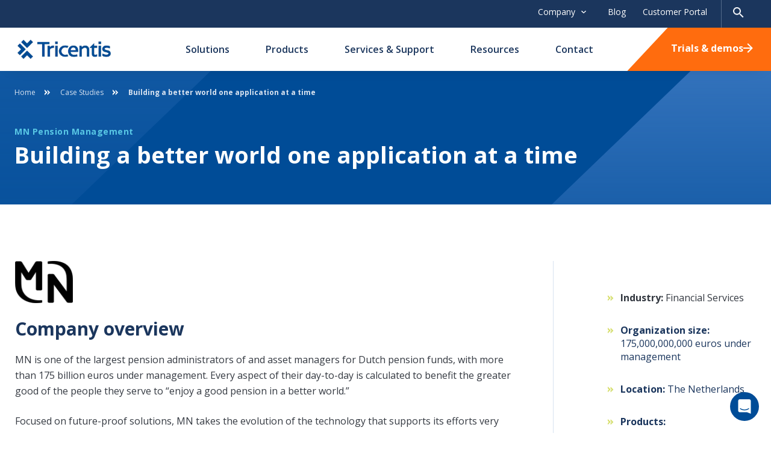

--- FILE ---
content_type: text/css; charset=UTF-8
request_url: https://www.tricentis.com/_next/static/css/843e03c10723dbcc.css
body_size: 4699
content:
.CaseStudyTemplate_hr__ogM40{color:#000;width:100%}.CaseStudyTemplate_container__Ptg8h{max-width:1262px;width:100%;padding-right:1rem;padding-left:1rem;margin:0 auto}@media only screen and (max-width:1200px){.CaseStudyTemplate_container__Ptg8h{max-width:999px}}@media only screen and (max-width:767px){.CaseStudyTemplate_container__Ptg8h{overflow-x:hidden}}.CaseStudyTemplate_h1__cEraB,.CaseStudyTemplate_h2__dticW,.CaseStudyTemplate_h3__Gtjgd,.CaseStudyTemplate_h4__eOBLr,.CaseStudyTemplate_h5__xqZRG,.CaseStudyTemplate_h6__a9HKi,.CaseStudyTemplate_primary-bullet-style__BbZ9N h1,.CaseStudyTemplate_primary-bullet-style__BbZ9N h2,.CaseStudyTemplate_primary-bullet-style__BbZ9N h3,.CaseStudyTemplate_primary-bullet-style__BbZ9N h4,.CaseStudyTemplate_wysiwyg__lfDHp h1,.CaseStudyTemplate_wysiwyg__lfDHp h2,.CaseStudyTemplate_wysiwyg__lfDHp h3,.CaseStudyTemplate_wysiwyg__lfDHp h4,.CaseStudyTemplate_wysiwyg__lfDHp h5,.CaseStudyTemplate_wysiwyg__lfDHp h6{font-weight:700;font-family:Open Sans,Calibri,Tahoma,Sans-Serif;color:#1b365d;letter-spacing:0}.CaseStudyTemplate_h1__cEraB,.CaseStudyTemplate_primary-bullet-style__BbZ9N h1,.CaseStudyTemplate_wysiwyg__lfDHp h1{font-size:2.25rem;line-height:2.875rem}@media only screen and (min-width:993px){.CaseStudyTemplate_h1__cEraB,.CaseStudyTemplate_primary-bullet-style__BbZ9N h1,.CaseStudyTemplate_wysiwyg__lfDHp h1{font-size:2.875rem;line-height:3.5rem}}.CaseStudyTemplate_h2__dticW,.CaseStudyTemplate_primary-bullet-style__BbZ9N h2,.CaseStudyTemplate_wysiwyg__lfDHp h2{font-size:2rem;line-height:2.5rem}@media only screen and (min-width:768px){.CaseStudyTemplate_h2__dticW,.CaseStudyTemplate_primary-bullet-style__BbZ9N h2,.CaseStudyTemplate_wysiwyg__lfDHp h2{font-size:2.125rem;line-height:2.5rem}}@media only screen and (min-width:993px){.CaseStudyTemplate_h2__dticW,.CaseStudyTemplate_primary-bullet-style__BbZ9N h2,.CaseStudyTemplate_wysiwyg__lfDHp h2{font-size:2.375rem;line-height:2.875rem}}.CaseStudyTemplate_h3__Gtjgd,.CaseStudyTemplate_primary-bullet-style__BbZ9N h3,.CaseStudyTemplate_wysiwyg__lfDHp h3{font-size:1.75rem;line-height:1.875rem}@media only screen and (min-width:993px){.CaseStudyTemplate_h3__Gtjgd,.CaseStudyTemplate_primary-bullet-style__BbZ9N h3,.CaseStudyTemplate_wysiwyg__lfDHp h3{font-size:1.875rem;line-height:2.5rem}}.CaseStudyTemplate_h4__eOBLr,.CaseStudyTemplate_primary-bullet-style__BbZ9N h4,.CaseStudyTemplate_wysiwyg__lfDHp h4{font-size:1.5rem;line-height:4.125rem}.CaseStudyTemplate_h5__xqZRG,.CaseStudyTemplate_wysiwyg__lfDHp h5{font-size:1.25rem;line-height:1.875rem}.CaseStudyTemplate_h6__a9HKi,.CaseStudyTemplate_wysiwyg__lfDHp h6{font-size:1.125rem;line-height:1.5rem}.CaseStudyTemplate_primary-bullet-style__BbZ9N .dark-theme h1,.CaseStudyTemplate_primary-bullet-style__BbZ9N .dark-theme h2,.CaseStudyTemplate_primary-bullet-style__BbZ9N .dark-theme h3,.CaseStudyTemplate_primary-bullet-style__BbZ9N .dark-theme h4,.CaseStudyTemplate_primary-bullet-style__BbZ9N .midtone-theme h1,.CaseStudyTemplate_primary-bullet-style__BbZ9N .midtone-theme h2,.CaseStudyTemplate_primary-bullet-style__BbZ9N .midtone-theme h3,.CaseStudyTemplate_primary-bullet-style__BbZ9N .midtone-theme h4,.CaseStudyTemplate_wysiwyg__lfDHp .dark-theme h1,.CaseStudyTemplate_wysiwyg__lfDHp .dark-theme h2,.CaseStudyTemplate_wysiwyg__lfDHp .dark-theme h3,.CaseStudyTemplate_wysiwyg__lfDHp .dark-theme h4,.CaseStudyTemplate_wysiwyg__lfDHp .dark-theme h5,.CaseStudyTemplate_wysiwyg__lfDHp .dark-theme h6,.CaseStudyTemplate_wysiwyg__lfDHp .midtone-theme h1,.CaseStudyTemplate_wysiwyg__lfDHp .midtone-theme h2,.CaseStudyTemplate_wysiwyg__lfDHp .midtone-theme h3,.CaseStudyTemplate_wysiwyg__lfDHp .midtone-theme h4,.CaseStudyTemplate_wysiwyg__lfDHp .midtone-theme h5,.CaseStudyTemplate_wysiwyg__lfDHp .midtone-theme h6,.dark-theme .CaseStudyTemplate_body-p__w7PrJ,.dark-theme .CaseStudyTemplate_h1__cEraB,.dark-theme .CaseStudyTemplate_h2__dticW,.dark-theme .CaseStudyTemplate_h3__Gtjgd,.dark-theme .CaseStudyTemplate_h4__eOBLr,.dark-theme .CaseStudyTemplate_h5__xqZRG,.dark-theme .CaseStudyTemplate_h6__a9HKi,.dark-theme .CaseStudyTemplate_p__otfq_,.dark-theme .CaseStudyTemplate_primary-bullet-style__BbZ9N h1,.dark-theme .CaseStudyTemplate_primary-bullet-style__BbZ9N h2,.dark-theme .CaseStudyTemplate_primary-bullet-style__BbZ9N h3,.dark-theme .CaseStudyTemplate_primary-bullet-style__BbZ9N h4,.dark-theme .CaseStudyTemplate_wysiwyg__lfDHp h1,.dark-theme .CaseStudyTemplate_wysiwyg__lfDHp h2,.dark-theme .CaseStudyTemplate_wysiwyg__lfDHp h3,.dark-theme .CaseStudyTemplate_wysiwyg__lfDHp h4,.dark-theme .CaseStudyTemplate_wysiwyg__lfDHp h5,.dark-theme .CaseStudyTemplate_wysiwyg__lfDHp h6,.midtone-theme .CaseStudyTemplate_body-p__w7PrJ,.midtone-theme .CaseStudyTemplate_h1__cEraB,.midtone-theme .CaseStudyTemplate_h2__dticW,.midtone-theme .CaseStudyTemplate_h3__Gtjgd,.midtone-theme .CaseStudyTemplate_h4__eOBLr,.midtone-theme .CaseStudyTemplate_h5__xqZRG,.midtone-theme .CaseStudyTemplate_h6__a9HKi,.midtone-theme .CaseStudyTemplate_p__otfq_,.midtone-theme .CaseStudyTemplate_primary-bullet-style__BbZ9N h1,.midtone-theme .CaseStudyTemplate_primary-bullet-style__BbZ9N h2,.midtone-theme .CaseStudyTemplate_primary-bullet-style__BbZ9N h3,.midtone-theme .CaseStudyTemplate_primary-bullet-style__BbZ9N h4,.midtone-theme .CaseStudyTemplate_wysiwyg__lfDHp h1,.midtone-theme .CaseStudyTemplate_wysiwyg__lfDHp h2,.midtone-theme .CaseStudyTemplate_wysiwyg__lfDHp h3,.midtone-theme .CaseStudyTemplate_wysiwyg__lfDHp h4,.midtone-theme .CaseStudyTemplate_wysiwyg__lfDHp h5,.midtone-theme .CaseStudyTemplate_wysiwyg__lfDHp h6{color:#fff}.dark-theme .CaseStudyTemplate_p__otfq_ a,.dark-theme .CaseStudyTemplate_subhead___jGau,.midtone-theme .CaseStudyTemplate_p__otfq_ a,.midtone-theme .CaseStudyTemplate_subhead___jGau{color:#59c8e6}.CaseStudyTemplate_body-p__w7PrJ{font-family:Open Sans,sans-serif;letter-spacing:0;color:#343941;font-weight:400;font-size:1rem;line-height:1.625rem}@media only screen and (min-width:993px){.CaseStudyTemplate_body-p__w7PrJ{font-size:1.125rem;line-height:1.75rem}}.CaseStudyTemplate_p__otfq_{font-family:Open Sans,sans-serif;font-size:1rem;line-height:1.625rem;letter-spacing:0;color:#343941;font-weight:400}.CaseStudyTemplate_p__otfq_ a{color:#004c97;text-decoration:underline}.CaseStudyTemplate_p__otfq_ a:hover{color:#ff6c0e}.CaseStudyTemplate_sub-p__J5kCo{font-family:Open Sans,sans-serif;font-size:.875rem;line-height:1.5rem;letter-spacing:0;color:#343941;font-weight:400}.CaseStudyTemplate_block-quote__AUggH,.CaseStudyTemplate_pull-quote__7q_gu{font-weight:600;font-family:Open Sans,Calibri,Tahoma,Sans-Serif}@media only screen and (max-width:767px){.CaseStudyTemplate_block-quote__AUggH,.CaseStudyTemplate_pull-quote__7q_gu{font-size:2.8125rem;line-height:3.1875rem;letter-spacing:.12px}}.CaseStudyTemplate_subhead___jGau{font-family:Open Sans,sans-serif;font-size:.875rem;letter-spacing:.03125rem;line-height:1.5rem;color:#0087ae;font-weight:700}.accessibility-colors .light-theme .CaseStudyTemplate_subhead___jGau{color:#026985}.CaseStudyTemplate_secondary-font__EipmX{font-weight:inherit!important;font-family:Open Sans,sans-serif}.CaseStudyTemplate_screen-reader-text__sqQJt{position:absolute;height:1px;width:1px;clip:rect(1px 1px 1px 1px);clip:rect(1px,1px,1px,1px);clip-path:polygon(0 0,0 0,0 0);-webkit-clip-path:polygon(0 0,0 0,0 0);overflow:hidden!important}.CaseStudyTemplate_hover-animation-basic__V6Y15{transition:all .1s ease-in}.CaseStudyTemplate_anim-play__MYPo1{animation-play-state:running!important}@keyframes CaseStudyTemplate_fade-in-up__gp_dT{0%{opacity:0;transform:translateY(100px)}to{opacity:1;transform:translateY(0)}}.CaseStudyTemplate_anim-fade-in-up__5PwIZ{animation-name:CaseStudyTemplate_fade-in-up__gp_dT;animation-duration:.7s;animation-timing-function:ease;animation-fill-mode:both;animation-play-state:paused}@keyframes CaseStudyTemplate_fade-in-left__6A_LZ{0%{opacity:0;transform:translateX(-100px)}to{opacity:1;transform:translateX(0)}}.CaseStudyTemplate_anim-fade-in-left__CH_aQ{animation-name:CaseStudyTemplate_fade-in-left__6A_LZ;animation-duration:.7s;animation-timing-function:ease;animation-fill-mode:both;animation-play-state:paused}@keyframes CaseStudyTemplate_fade-in-right__ravqD{0%{opacity:0;transform:translateX(100px)}to{opacity:1;transform:translateX(0)}}.CaseStudyTemplate_anim-fade-in-right__228wo{animation-name:CaseStudyTemplate_fade-in-right__ravqD;animation-duration:.7s;animation-timing-function:ease;animation-fill-mode:both;animation-play-state:paused}.CaseStudyTemplate_primary-typography__H6K48 p{font-family:Open Sans,sans-serif;font-size:1rem;line-height:26px;color:#343941;font-weight:400}.CaseStudyTemplate_primary-typography__H6K48>.CaseStudyTemplate_p__otfq_{margin-bottom:.625rem}.CaseStudyTemplate_primary-typography__H6K48>.CaseStudyTemplate_p__otfq_ a{color:#004c97;text-decoration:underline}.CaseStudyTemplate_primary-typography__H6K48>.CaseStudyTemplate_p__otfq_ b,.CaseStudyTemplate_primary-typography__H6K48>.CaseStudyTemplate_p__otfq_ i{color:#343941}.CaseStudyTemplate_primary-bullet-style__BbZ9N ol,.CaseStudyTemplate_primary-bullet-style__BbZ9N ul{padding-left:1.8125rem;margin-bottom:20px}.CaseStudyTemplate_primary-bullet-style__BbZ9N ol li,.CaseStudyTemplate_primary-bullet-style__BbZ9N ul li{font-family:Open Sans,sans-serif;font-size:1rem;line-height:26px;letter-spacing:0;color:#343941;font-weight:400;position:relative;padding-left:.625rem;margin-bottom:1.25rem}.CaseStudyTemplate_primary-bullet-style__BbZ9N ol li:last-child,.CaseStudyTemplate_primary-bullet-style__BbZ9N ul li:last-child{margin-bottom:0}.CaseStudyTemplate_primary-bullet-style__BbZ9N ol li::marker,.CaseStudyTemplate_primary-bullet-style__BbZ9N ul li::marker{color:#d2d755;font-size:1rem;text-align:center;font-weight:700}.CaseStudyTemplate_primary-bullet-style__BbZ9N ol li a,.CaseStudyTemplate_primary-bullet-style__BbZ9N ul li a{color:#004c97;text-decoration:underline}.CaseStudyTemplate_primary-bullet-style__BbZ9N ol li a:hover,.CaseStudyTemplate_primary-bullet-style__BbZ9N ul li a:hover{color:#ff6c0e;transition:all .1s ease}.CaseStudyTemplate_primary-bullet-style__BbZ9N ol li ol,.CaseStudyTemplate_primary-bullet-style__BbZ9N ol li ul,.CaseStudyTemplate_primary-bullet-style__BbZ9N ul li ol,.CaseStudyTemplate_primary-bullet-style__BbZ9N ul li ul{margin-top:10px;margin-bottom:10px}.CaseStudyTemplate_primary-bullet-style__BbZ9N ol li ol li,.CaseStudyTemplate_primary-bullet-style__BbZ9N ol li ul li,.CaseStudyTemplate_primary-bullet-style__BbZ9N ul li ol li,.CaseStudyTemplate_primary-bullet-style__BbZ9N ul li ul li{margin-bottom:.625rem}.CaseStudyTemplate_primary-bullet-style__BbZ9N ul{list-style-type:none;margin-bottom:2.375rem}.CaseStudyTemplate_primary-bullet-style__BbZ9N ul li:after{content:"»";position:absolute;top:-4px;left:-1.25rem;font-size:1.6875rem;line-height:1;color:#d2d755}.CaseStudyTemplate_wysiwyg__lfDHp h1{line-height:52px}.CaseStudyTemplate_wysiwyg__lfDHp h2{line-height:40px}.CaseStudyTemplate_wysiwyg__lfDHp h3{line-height:36px}.CaseStudyTemplate_wysiwyg__lfDHp h4{line-height:34px}.CaseStudyTemplate_wysiwyg__lfDHp h5{line-height:30px}.CaseStudyTemplate_wysiwyg__lfDHp h6{line-height:24px}.CaseStudyTemplate_wysiwyg__lfDHp pre{font-size:.875rem;line-height:1.5rem;font-family:Open Sans,sans-serif;white-space:pre-wrap;word-break:break-word;margin-bottom:20px}@media only screen and (max-width:767px){.CaseStudyTemplate_wysiwyg__lfDHp pre{width:90vw}}.CaseStudyTemplate_wysiwyg__lfDHp h1,.CaseStudyTemplate_wysiwyg__lfDHp h2,.CaseStudyTemplate_wysiwyg__lfDHp h3,.CaseStudyTemplate_wysiwyg__lfDHp h4{font-weight:700}.CaseStudyTemplate_wysiwyg__lfDHp h1,.CaseStudyTemplate_wysiwyg__lfDHp h2,.CaseStudyTemplate_wysiwyg__lfDHp h3{margin-bottom:.5625rem}.CaseStudyTemplate_wysiwyg__lfDHp h4{margin-bottom:.8125rem}.CaseStudyTemplate_wysiwyg__lfDHp p{margin-bottom:.625rem}.CaseStudyTemplate_wysiwyg__lfDHp iframe+*{margin-top:6.4375rem}.CaseStudyTemplate_wysiwyg__lfDHp iframe+pre{margin-top:1.875rem;margin-bottom:4.6875rem;text-align:center}.CaseStudyTemplate_wysiwyg__lfDHp iframe{width:100%;height:517px;max-width:57.4375rem;position:relative;max-height:calc((100vw - 40px)/1.7777777778);display:block;margin:0 auto}.CaseStudyTemplate_wysiwyg__lfDHp figure{width:auto!important}.CaseStudyTemplate_wysiwyg__lfDHp blockquote{background-image:url(/img/backgrounds/pattern-blaze.svg);background-size:cover;color:#fff;padding:45px 61px 45px 112px;font-style:italic;font-size:1.125rem;line-height:1.75rem;position:relative;margin:48px 0}@media only screen and (max-width:576px){.CaseStudyTemplate_wysiwyg__lfDHp blockquote{padding:45px}}.CaseStudyTemplate_wysiwyg__lfDHp blockquote:after{content:url(/icons/quote.svg);position:absolute;top:41px;left:53px}@media only screen and (max-width:576px){.CaseStudyTemplate_wysiwyg__lfDHp blockquote:after{top:10px;left:15px}}.CaseStudyTemplate_wysiwyg__lfDHp blockquote p{color:#fff;margin-bottom:0}.CaseStudyTemplate_wysiwyg__lfDHp li a,.CaseStudyTemplate_wysiwyg__lfDHp p a{color:#004c97;text-decoration:underline}.CaseStudyTemplate_wysiwyg__lfDHp li a:hover,.CaseStudyTemplate_wysiwyg__lfDHp p a:hover{color:#ff6c0e;transition:all .1s ease}@media only screen and (max-width:767px){.CaseStudyTemplate_wysiwyg__lfDHp li pre{width:82vw}}.dark-theme .CaseStudyTemplate_primary-bullet-style__BbZ9N li,.midtone-theme .CaseStudyTemplate_primary-bullet-style__BbZ9N li{color:#fff}.CaseStudyTemplate_primary-bullet-style__BbZ9N h1,.CaseStudyTemplate_primary-bullet-style__BbZ9N h2,.CaseStudyTemplate_primary-bullet-style__BbZ9N h3,.CaseStudyTemplate_primary-bullet-style__BbZ9N hr{margin-bottom:20px}.CaseStudyTemplate_primary-bullet-style__BbZ9N p{margin-bottom:10px}.CaseStudyTemplate_keyOutcomeSection__CcJGQ .CaseStudyTemplate_content-information__0qxHq{display:flex;align-items:center;margin-bottom:50px;gap:0 20px}@media only screen and (max-width:576px){.CaseStudyTemplate_keyOutcomeSection__CcJGQ .CaseStudyTemplate_content-information__0qxHq{flex-direction:column;align-items:flex-start;margin-bottom:45px}}.CaseStudyTemplate_keyOutcomeSection__CcJGQ .CaseStudyTemplate_content-information__0qxHq:last-child{margin-bottom:0}.CaseStudyTemplate_keyOutcomeSection__CcJGQ .CaseStudyTemplate_content-copy__3ID1Y{max-width:395px;width:100%}.CaseStudyTemplate_keyOutcomeSection__CcJGQ .CaseStudyTemplate_stat__8kxo0{color:#59c8e6;font-weight:700;font-size:56px;line-height:50px;text-align:end;min-width:35%}@media only screen and (max-width:992px){.CaseStudyTemplate_keyOutcomeSection__CcJGQ .CaseStudyTemplate_stat__8kxo0{min-width:auto}}@media only screen and (max-width:767px){.CaseStudyTemplate_keyOutcomeSection__CcJGQ .CaseStudyTemplate_stat__8kxo0{font-size:46px}}.CaseStudyTemplate_keyOutcomeSection__CcJGQ .CaseStudyTemplate_text__HTXoH{color:#fff;font-weight:700;font-size:21px;line-height:33px}.CaseStudyTemplate_keyOutcomeSection__CcJGQ .CaseStudyTemplate_description__Df5tq{color:#fff}.CaseStudyTemplate_keyOutcomeSection__CcJGQ .CaseStudyTemplate_seo__BaOnF{display:none}.CaseStudyTemplate_p__otfq_ p{margin-bottom:24px}.CaseStudyTemplate_p__otfq_ p:last-child{margin-bottom:0}.CaseStudyTemplate_content-overviewSection__2lO9Z{padding-top:94px;padding-bottom:210px;display:grid;grid-template-columns:calc(100% - 387px) 337px;grid-gap:50px;gap:50px;align-items:flex-start}@media only screen and (max-width:992px){.CaseStudyTemplate_content-overviewSection__2lO9Z{padding-bottom:170px}}@media only screen and (max-width:767px){.CaseStudyTemplate_content-overviewSection__2lO9Z{grid-template-columns:100%;gap:30px;padding-bottom:92px}}.CaseStudyTemplate_overviewSection__cul43{position:relative;height:100%;margin-bottom:22px}.CaseStudyTemplate_overviewSection__cul43 span{position:relative!important}.CaseStudyTemplate_overviewSection__cul43 .CaseStudyTemplate_logo__WJpzo{max-height:70px!important;position:relative!important;object-fit:scale-down;object-position:left;height:auto!important;width:100%!important}.CaseStudyTemplate_overviewSection__cul43 .CaseStudyTemplate_h3__Gtjgd,.CaseStudyTemplate_overviewSection__cul43 .CaseStudyTemplate_primary-bullet-style__BbZ9N h3,.CaseStudyTemplate_overviewSection__cul43 .CaseStudyTemplate_wysiwyg__lfDHp h3,.CaseStudyTemplate_primary-bullet-style__BbZ9N .CaseStudyTemplate_overviewSection__cul43 h3,.CaseStudyTemplate_wysiwyg__lfDHp .CaseStudyTemplate_overviewSection__cul43 h3{margin-top:18px;margin-bottom:18px}.CaseStudyTemplate_railSection__JGWuL ul{list-style:none}.CaseStudyTemplate_railSection__JGWuL .CaseStudyTemplate_list__QarPU{padding:50px 0 50px 90px;border-left:1px solid #d7e2f0;height:100%}@media only screen and (max-width:767px){.CaseStudyTemplate_railSection__JGWuL .CaseStudyTemplate_list__QarPU{border-left:none;border-top:1px solid #d7e2f0;padding:30px 0 0}}.CaseStudyTemplate_railSection__JGWuL .CaseStudyTemplate_list-text__XopW0{color:#343941}.CaseStudyTemplate_railSection__JGWuL .CaseStudyTemplate_list__QarPU li{margin-bottom:32px;display:flex}.CaseStudyTemplate_railSection__JGWuL .CaseStudyTemplate_list__QarPU li span{margin-right:11px;max-width:10px;width:100%}.CaseStudyTemplate_railSection__JGWuL .CaseStudyTemplate_list__QarPU li:last-child{margin-bottom:0}.CaseStudyTemplate_railSection__JGWuL .CaseStudyTemplate_list__QarPU ul{padding-left:20px}.CaseStudyTemplate_railSection__JGWuL .CaseStudyTemplate_content-sub-lis__ZflKl{flex-direction:column}.CaseStudyTemplate_railSection__JGWuL .CaseStudyTemplate_content-sub-lis__ZflKl .CaseStudyTemplate_title-sub-list__6FIXx{margin-bottom:10px}.CaseStudyTemplate_railSection__JGWuL .CaseStudyTemplate_content-sub-lis__ZflKl .CaseStudyTemplate_sub-list__Xaot_ li{margin-bottom:15px}.CaseStudyTemplate_content-wrapper__9xdhO{padding:0 0 86px;position:relative;top:-138px}@media only screen and (max-width:992px){.CaseStudyTemplate_content-wrapper__9xdhO{padding:0 0 65px;top:-100px}}@media only screen and (max-width:992px)and (max-width:767px){.CaseStudyTemplate_content-wrapper__9xdhO{top:-40px}}.CaseStudyTemplate_content-wrapper__9xdhO.CaseStudyTemplate_next-section-without-image__wqlo_{display:block;padding-bottom:0}@media only screen and (max-width:767px){.CaseStudyTemplate_content-wrapper__9xdhO.CaseStudyTemplate_next-section-without-image__wqlo_{padding-bottom:65px}}.CaseStudyTemplate_content-wrapper__9xdhO.CaseStudyTemplate_next-section-with-image__WiZDi{display:block}.CaseStudyTemplate_content-wrapper__9xdhO.CaseStudyTemplate_no-image__ryF20{padding-top:86px;top:0;padding-bottom:220px}@media only screen and (max-width:992px){.CaseStudyTemplate_content-wrapper__9xdhO.CaseStudyTemplate_no-image__ryF20{padding-bottom:150px}}@media only screen and (max-width:767px){.CaseStudyTemplate_content-wrapper__9xdhO.CaseStudyTemplate_no-image__ryF20{padding-bottom:100px}}.CaseStudyTemplate_content-wrapper__9xdhO .CaseStudyTemplate_content-image__Ui9mZ,.CaseStudyTemplate_content-wrapper__9xdhO.CaseStudyTemplate_no-image__ryF20.CaseStudyTemplate_next-section-without-image__wqlo_{padding-bottom:86px}@media only screen and (max-width:992px){.CaseStudyTemplate_content-wrapper__9xdhO .CaseStudyTemplate_content-image__Ui9mZ{padding-bottom:44px}}.CaseStudyTemplate_repeaterSection__NkGY2{position:relative;display:grid;grid-template-columns:calc(100% - 387px) 337px;grid-gap:50px;gap:50px}@media only screen and (max-width:767px){.CaseStudyTemplate_repeaterSection__NkGY2{grid-template-columns:100%;gap:30px}}.CaseStudyTemplate_repeater-image____b01{position:relative;max-width:100%}@media only screen and (max-width:1200px){.CaseStudyTemplate_repeater-image____b01{margin-top:0}}.CaseStudyTemplate_contetnt-only-description__aKeWq{position:relative}.CaseStudyTemplate_repeaterSectionRight__Spl93 ul{list-style:none}.CaseStudyTemplate_repeaterSectionRight__Spl93 .CaseStudyTemplate_list__QarPU{padding:0 0 50px 90px;border-left:1px solid rgba(215,226,240,.5)}@media only screen and (max-width:767px){.CaseStudyTemplate_repeaterSectionRight__Spl93 .CaseStudyTemplate_list__QarPU{border-left:none;border-top:1px solid rgba(215,226,240,.5);padding:30px 0 0}}.CaseStudyTemplate_repeaterSectionRight__Spl93 .CaseStudyTemplate_list__QarPU li{display:flex;margin-bottom:30px}.CaseStudyTemplate_repeaterSectionRight__Spl93 .CaseStudyTemplate_list__QarPU li span{margin-right:11px;max-width:10px;width:100%}.CaseStudyTemplate_repeaterSectionRight__Spl93 .CaseStudyTemplate_list__QarPU li:last-child{margin-bottom:0}.HighlightsSections_hr__ycTrj{color:#000;width:100%}.HighlightsSections_container__fgX9G{max-width:1262px;width:100%;padding-right:1rem;padding-left:1rem;margin:0 auto}@media only screen and (max-width:1200px){.HighlightsSections_container__fgX9G{max-width:999px}}@media only screen and (max-width:767px){.HighlightsSections_container__fgX9G{overflow-x:hidden}}.HighlightsSections_h1__wj_IZ,.HighlightsSections_h2__uViEx,.HighlightsSections_h3__GQ1J_,.HighlightsSections_h4__11spF,.HighlightsSections_h5__hVDvI,.HighlightsSections_h6__JfkLE,.HighlightsSections_primary-bullet-style__kbhhU h1,.HighlightsSections_primary-bullet-style__kbhhU h2,.HighlightsSections_primary-bullet-style__kbhhU h3,.HighlightsSections_primary-bullet-style__kbhhU h4,.HighlightsSections_wysiwyg__TxRvx h1,.HighlightsSections_wysiwyg__TxRvx h2,.HighlightsSections_wysiwyg__TxRvx h3,.HighlightsSections_wysiwyg__TxRvx h4,.HighlightsSections_wysiwyg__TxRvx h5,.HighlightsSections_wysiwyg__TxRvx h6{font-weight:700;font-family:Open Sans,Calibri,Tahoma,Sans-Serif;color:#1b365d;letter-spacing:0}.HighlightsSections_h1__wj_IZ,.HighlightsSections_primary-bullet-style__kbhhU h1,.HighlightsSections_wysiwyg__TxRvx h1{font-size:2.25rem;line-height:2.875rem}@media only screen and (min-width:993px){.HighlightsSections_h1__wj_IZ,.HighlightsSections_primary-bullet-style__kbhhU h1,.HighlightsSections_wysiwyg__TxRvx h1{font-size:2.875rem;line-height:3.5rem}}.HighlightsSections_h2__uViEx,.HighlightsSections_primary-bullet-style__kbhhU h2,.HighlightsSections_wysiwyg__TxRvx h2{font-size:2rem;line-height:2.5rem}@media only screen and (min-width:768px){.HighlightsSections_h2__uViEx,.HighlightsSections_primary-bullet-style__kbhhU h2,.HighlightsSections_wysiwyg__TxRvx h2{font-size:2.125rem;line-height:2.5rem}}@media only screen and (min-width:993px){.HighlightsSections_h2__uViEx,.HighlightsSections_primary-bullet-style__kbhhU h2,.HighlightsSections_wysiwyg__TxRvx h2{font-size:2.375rem;line-height:2.875rem}}.HighlightsSections_h3__GQ1J_,.HighlightsSections_primary-bullet-style__kbhhU h3,.HighlightsSections_wysiwyg__TxRvx h3{font-size:1.75rem;line-height:1.875rem}@media only screen and (min-width:993px){.HighlightsSections_h3__GQ1J_,.HighlightsSections_primary-bullet-style__kbhhU h3,.HighlightsSections_wysiwyg__TxRvx h3{font-size:1.875rem;line-height:2.5rem}}.HighlightsSections_h4__11spF,.HighlightsSections_primary-bullet-style__kbhhU h4,.HighlightsSections_wysiwyg__TxRvx h4{font-size:1.5rem;line-height:4.125rem}.HighlightsSections_h5__hVDvI,.HighlightsSections_wysiwyg__TxRvx h5{font-size:1.25rem;line-height:1.875rem}.HighlightsSections_h6__JfkLE,.HighlightsSections_wysiwyg__TxRvx h6{font-size:1.125rem;line-height:1.5rem}.HighlightsSections_primary-bullet-style__kbhhU .dark-theme h1,.HighlightsSections_primary-bullet-style__kbhhU .dark-theme h2,.HighlightsSections_primary-bullet-style__kbhhU .dark-theme h3,.HighlightsSections_primary-bullet-style__kbhhU .dark-theme h4,.HighlightsSections_primary-bullet-style__kbhhU .midtone-theme h1,.HighlightsSections_primary-bullet-style__kbhhU .midtone-theme h2,.HighlightsSections_primary-bullet-style__kbhhU .midtone-theme h3,.HighlightsSections_primary-bullet-style__kbhhU .midtone-theme h4,.HighlightsSections_wysiwyg__TxRvx .dark-theme h1,.HighlightsSections_wysiwyg__TxRvx .dark-theme h2,.HighlightsSections_wysiwyg__TxRvx .dark-theme h3,.HighlightsSections_wysiwyg__TxRvx .dark-theme h4,.HighlightsSections_wysiwyg__TxRvx .dark-theme h5,.HighlightsSections_wysiwyg__TxRvx .dark-theme h6,.HighlightsSections_wysiwyg__TxRvx .midtone-theme h1,.HighlightsSections_wysiwyg__TxRvx .midtone-theme h2,.HighlightsSections_wysiwyg__TxRvx .midtone-theme h3,.HighlightsSections_wysiwyg__TxRvx .midtone-theme h4,.HighlightsSections_wysiwyg__TxRvx .midtone-theme h5,.HighlightsSections_wysiwyg__TxRvx .midtone-theme h6,.dark-theme .HighlightsSections_body-p__LCaqp,.dark-theme .HighlightsSections_h1__wj_IZ,.dark-theme .HighlightsSections_h2__uViEx,.dark-theme .HighlightsSections_h3__GQ1J_,.dark-theme .HighlightsSections_h4__11spF,.dark-theme .HighlightsSections_h5__hVDvI,.dark-theme .HighlightsSections_h6__JfkLE,.dark-theme .HighlightsSections_p__EMIFB,.dark-theme .HighlightsSections_primary-bullet-style__kbhhU h1,.dark-theme .HighlightsSections_primary-bullet-style__kbhhU h2,.dark-theme .HighlightsSections_primary-bullet-style__kbhhU h3,.dark-theme .HighlightsSections_primary-bullet-style__kbhhU h4,.dark-theme .HighlightsSections_wysiwyg__TxRvx h1,.dark-theme .HighlightsSections_wysiwyg__TxRvx h2,.dark-theme .HighlightsSections_wysiwyg__TxRvx h3,.dark-theme .HighlightsSections_wysiwyg__TxRvx h4,.dark-theme .HighlightsSections_wysiwyg__TxRvx h5,.dark-theme .HighlightsSections_wysiwyg__TxRvx h6,.midtone-theme .HighlightsSections_body-p__LCaqp,.midtone-theme .HighlightsSections_h1__wj_IZ,.midtone-theme .HighlightsSections_h2__uViEx,.midtone-theme .HighlightsSections_h3__GQ1J_,.midtone-theme .HighlightsSections_h4__11spF,.midtone-theme .HighlightsSections_h5__hVDvI,.midtone-theme .HighlightsSections_h6__JfkLE,.midtone-theme .HighlightsSections_p__EMIFB,.midtone-theme .HighlightsSections_primary-bullet-style__kbhhU h1,.midtone-theme .HighlightsSections_primary-bullet-style__kbhhU h2,.midtone-theme .HighlightsSections_primary-bullet-style__kbhhU h3,.midtone-theme .HighlightsSections_primary-bullet-style__kbhhU h4,.midtone-theme .HighlightsSections_wysiwyg__TxRvx h1,.midtone-theme .HighlightsSections_wysiwyg__TxRvx h2,.midtone-theme .HighlightsSections_wysiwyg__TxRvx h3,.midtone-theme .HighlightsSections_wysiwyg__TxRvx h4,.midtone-theme .HighlightsSections_wysiwyg__TxRvx h5,.midtone-theme .HighlightsSections_wysiwyg__TxRvx h6{color:#fff}.dark-theme .HighlightsSections_p__EMIFB a,.dark-theme .HighlightsSections_subhead__3seGS,.midtone-theme .HighlightsSections_p__EMIFB a,.midtone-theme .HighlightsSections_subhead__3seGS{color:#59c8e6}.HighlightsSections_body-p__LCaqp{font-family:Open Sans,sans-serif;letter-spacing:0;color:#343941;font-weight:400;font-size:1rem;line-height:1.625rem}@media only screen and (min-width:993px){.HighlightsSections_body-p__LCaqp{font-size:1.125rem;line-height:1.75rem}}.HighlightsSections_p__EMIFB{font-family:Open Sans,sans-serif;font-size:1rem;line-height:1.625rem;letter-spacing:0;color:#343941;font-weight:400}.HighlightsSections_p__EMIFB a{color:#004c97;text-decoration:underline}.HighlightsSections_p__EMIFB a:hover{color:#ff6c0e}.HighlightsSections_sub-p__HjKLL{font-family:Open Sans,sans-serif;font-size:.875rem;line-height:1.5rem;letter-spacing:0;color:#343941;font-weight:400}.HighlightsSections_block-quote__139uE,.HighlightsSections_pull-quote__CR_g0{font-weight:600;font-family:Open Sans,Calibri,Tahoma,Sans-Serif}@media only screen and (max-width:767px){.HighlightsSections_block-quote__139uE,.HighlightsSections_pull-quote__CR_g0{font-size:2.8125rem;line-height:3.1875rem;letter-spacing:.12px}}.HighlightsSections_subhead__3seGS{font-family:Open Sans,sans-serif;font-size:.875rem;letter-spacing:.03125rem;line-height:1.5rem;color:#0087ae;font-weight:700}.accessibility-colors .light-theme .HighlightsSections_subhead__3seGS{color:#026985}.HighlightsSections_secondary-font__DGTph{font-weight:inherit!important;font-family:Open Sans,sans-serif}.HighlightsSections_screen-reader-text__udQwp{position:absolute;height:1px;width:1px;clip:rect(1px 1px 1px 1px);clip:rect(1px,1px,1px,1px);clip-path:polygon(0 0,0 0,0 0);-webkit-clip-path:polygon(0 0,0 0,0 0);overflow:hidden!important}.HighlightsSections_hover-animation-basic__cJ3_z{transition:all .1s ease-in}.HighlightsSections_anim-play__8A_PZ{animation-play-state:running!important}@keyframes HighlightsSections_fade-in-up__O3fii{0%{opacity:0;transform:translateY(100px)}to{opacity:1;transform:translateY(0)}}.HighlightsSections_anim-fade-in-up__DULEA{animation-name:HighlightsSections_fade-in-up__O3fii;animation-duration:.7s;animation-timing-function:ease;animation-fill-mode:both;animation-play-state:paused}@keyframes HighlightsSections_fade-in-left__8VhdA{0%{opacity:0;transform:translateX(-100px)}to{opacity:1;transform:translateX(0)}}.HighlightsSections_anim-fade-in-left__JxIhD{animation-name:HighlightsSections_fade-in-left__8VhdA;animation-duration:.7s;animation-timing-function:ease;animation-fill-mode:both;animation-play-state:paused}@keyframes HighlightsSections_fade-in-right__5b_3W{0%{opacity:0;transform:translateX(100px)}to{opacity:1;transform:translateX(0)}}.HighlightsSections_anim-fade-in-right__cI0bd{animation-name:HighlightsSections_fade-in-right__5b_3W;animation-duration:.7s;animation-timing-function:ease;animation-fill-mode:both;animation-play-state:paused}.HighlightsSections_primary-typography___qSMd p{font-family:Open Sans,sans-serif;font-size:1rem;line-height:26px;color:#343941;font-weight:400}.HighlightsSections_primary-typography___qSMd>.HighlightsSections_p__EMIFB{margin-bottom:.625rem}.HighlightsSections_primary-typography___qSMd>.HighlightsSections_p__EMIFB a{color:#004c97;text-decoration:underline}.HighlightsSections_primary-typography___qSMd>.HighlightsSections_p__EMIFB b,.HighlightsSections_primary-typography___qSMd>.HighlightsSections_p__EMIFB i{color:#343941}.HighlightsSections_primary-bullet-style__kbhhU ol,.HighlightsSections_primary-bullet-style__kbhhU ul{padding-left:1.8125rem;margin-bottom:20px}.HighlightsSections_primary-bullet-style__kbhhU ol li,.HighlightsSections_primary-bullet-style__kbhhU ul li{font-family:Open Sans,sans-serif;font-size:1rem;line-height:26px;letter-spacing:0;color:#343941;font-weight:400;position:relative;padding-left:.625rem;margin-bottom:1.25rem}.HighlightsSections_primary-bullet-style__kbhhU ol li:last-child,.HighlightsSections_primary-bullet-style__kbhhU ul li:last-child{margin-bottom:0}.HighlightsSections_primary-bullet-style__kbhhU ol li::marker,.HighlightsSections_primary-bullet-style__kbhhU ul li::marker{color:#d2d755;font-size:1rem;text-align:center;font-weight:700}.HighlightsSections_primary-bullet-style__kbhhU ol li a,.HighlightsSections_primary-bullet-style__kbhhU ul li a{color:#004c97;text-decoration:underline}.HighlightsSections_primary-bullet-style__kbhhU ol li a:hover,.HighlightsSections_primary-bullet-style__kbhhU ul li a:hover{color:#ff6c0e;transition:all .1s ease}.HighlightsSections_primary-bullet-style__kbhhU ol li ol,.HighlightsSections_primary-bullet-style__kbhhU ol li ul,.HighlightsSections_primary-bullet-style__kbhhU ul li ol,.HighlightsSections_primary-bullet-style__kbhhU ul li ul{margin-top:10px;margin-bottom:10px}.HighlightsSections_primary-bullet-style__kbhhU ol li ol li,.HighlightsSections_primary-bullet-style__kbhhU ol li ul li,.HighlightsSections_primary-bullet-style__kbhhU ul li ol li,.HighlightsSections_primary-bullet-style__kbhhU ul li ul li{margin-bottom:.625rem}.HighlightsSections_primary-bullet-style__kbhhU ul{list-style-type:none;margin-bottom:2.375rem}.HighlightsSections_primary-bullet-style__kbhhU ul li:after{content:"»";position:absolute;top:-4px;left:-1.25rem;font-size:1.6875rem;line-height:1;color:#d2d755}.HighlightsSections_wysiwyg__TxRvx h1{line-height:52px}.HighlightsSections_wysiwyg__TxRvx h2{line-height:40px}.HighlightsSections_wysiwyg__TxRvx h3{line-height:36px}.HighlightsSections_wysiwyg__TxRvx h4{line-height:34px}.HighlightsSections_wysiwyg__TxRvx h5{line-height:30px}.HighlightsSections_wysiwyg__TxRvx h6{line-height:24px}.HighlightsSections_wysiwyg__TxRvx pre{font-size:.875rem;line-height:1.5rem;font-family:Open Sans,sans-serif;white-space:pre-wrap;word-break:break-word;margin-bottom:20px}@media only screen and (max-width:767px){.HighlightsSections_wysiwyg__TxRvx pre{width:90vw}}.HighlightsSections_wysiwyg__TxRvx h1,.HighlightsSections_wysiwyg__TxRvx h2,.HighlightsSections_wysiwyg__TxRvx h3,.HighlightsSections_wysiwyg__TxRvx h4{font-weight:700}.HighlightsSections_wysiwyg__TxRvx h1,.HighlightsSections_wysiwyg__TxRvx h2,.HighlightsSections_wysiwyg__TxRvx h3{margin-bottom:.5625rem}.HighlightsSections_wysiwyg__TxRvx h4{margin-bottom:.8125rem}.HighlightsSections_wysiwyg__TxRvx p{margin-bottom:.625rem}.HighlightsSections_wysiwyg__TxRvx iframe+*{margin-top:6.4375rem}.HighlightsSections_wysiwyg__TxRvx iframe+pre{margin-top:1.875rem;margin-bottom:4.6875rem;text-align:center}.HighlightsSections_wysiwyg__TxRvx iframe{width:100%;height:517px;max-width:57.4375rem;position:relative;max-height:calc((100vw - 40px)/1.7777777778);display:block;margin:0 auto}.HighlightsSections_wysiwyg__TxRvx figure{width:auto!important}.HighlightsSections_wysiwyg__TxRvx blockquote{background-image:url(/img/backgrounds/pattern-blaze.svg);background-size:cover;color:#fff;padding:45px 61px 45px 112px;font-style:italic;font-size:1.125rem;line-height:1.75rem;position:relative;margin:48px 0}@media only screen and (max-width:576px){.HighlightsSections_wysiwyg__TxRvx blockquote{padding:45px}}.HighlightsSections_wysiwyg__TxRvx blockquote:after{content:url(/icons/quote.svg);position:absolute;top:41px;left:53px}@media only screen and (max-width:576px){.HighlightsSections_wysiwyg__TxRvx blockquote:after{top:10px;left:15px}}.HighlightsSections_wysiwyg__TxRvx blockquote p{color:#fff;margin-bottom:0}.HighlightsSections_wysiwyg__TxRvx li a,.HighlightsSections_wysiwyg__TxRvx p a{color:#004c97;text-decoration:underline}.HighlightsSections_wysiwyg__TxRvx li a:hover,.HighlightsSections_wysiwyg__TxRvx p a:hover{color:#ff6c0e;transition:all .1s ease}@media only screen and (max-width:767px){.HighlightsSections_wysiwyg__TxRvx li pre{width:82vw}}.dark-theme .HighlightsSections_primary-bullet-style__kbhhU li,.midtone-theme .HighlightsSections_primary-bullet-style__kbhhU li{color:#fff}.HighlightsSections_primary-bullet-style__kbhhU h1,.HighlightsSections_primary-bullet-style__kbhhU h2,.HighlightsSections_primary-bullet-style__kbhhU h3,.HighlightsSections_primary-bullet-style__kbhhU hr{margin-bottom:20px}.HighlightsSections_primary-bullet-style__kbhhU p{margin-bottom:10px}@media only screen and (max-width:767px){.HighlightsSections_container-override__wIX2e{overflow-x:unset}}.HighlightsSections_content-wrapper__VeQxv{padding:0 0 86px;position:relative;top:-138px}@media only screen and (max-width:992px){.HighlightsSections_content-wrapper__VeQxv{padding:0 0 65px;top:-100px}}@media only screen and (max-width:992px)and (max-width:767px){.HighlightsSections_content-wrapper__VeQxv{top:-40px}}.HighlightsSections_content-wrapper__VeQxv.HighlightsSections_next-section-without-image__KEkLA{display:block;padding-bottom:0}@media only screen and (max-width:767px){.HighlightsSections_content-wrapper__VeQxv.HighlightsSections_next-section-without-image__KEkLA{padding-bottom:65px}}.HighlightsSections_content-wrapper__VeQxv.HighlightsSections_next-section-with-image__9sDxC{display:block}.HighlightsSections_content-wrapper__VeQxv.HighlightsSections_no-image__Jj52X{padding-top:86px;top:0;padding-bottom:220px}@media only screen and (max-width:992px){.HighlightsSections_content-wrapper__VeQxv.HighlightsSections_no-image__Jj52X{padding-bottom:150px}}@media only screen and (max-width:767px){.HighlightsSections_content-wrapper__VeQxv.HighlightsSections_no-image__Jj52X{padding-bottom:100px}}.HighlightsSections_content-wrapper__VeQxv .HighlightsSections_content-image__yPEtL,.HighlightsSections_content-wrapper__VeQxv.HighlightsSections_no-image__Jj52X.HighlightsSections_next-section-without-image__KEkLA{padding-bottom:86px}@media only screen and (max-width:992px){.HighlightsSections_content-wrapper__VeQxv .HighlightsSections_content-image__yPEtL{padding-bottom:44px}}.HighlightsSections_repeaterSection__LKtxd{position:relative;display:grid;grid-template-columns:calc(100% - 387px) 337px;grid-gap:50px;gap:50px}@media only screen and (max-width:767px){.HighlightsSections_repeaterSection__LKtxd{grid-template-columns:100%;gap:30px}}.HighlightsSections_repeater-image__KH9Hg{position:relative;max-width:100%}@media only screen and (max-width:1200px){.HighlightsSections_repeater-image__KH9Hg{margin-top:0}}.HighlightsSections_contetnt-only-description__Hxipk{position:relative}.HighlightsSections_repeaterSectionRight__N_pBH ul{list-style:none}.HighlightsSections_repeaterSectionRight__N_pBH .HighlightsSections_list__Iww65{padding:0 0 50px 90px;border-left:1px solid rgba(215,226,240,.5)}@media only screen and (max-width:767px){.HighlightsSections_repeaterSectionRight__N_pBH .HighlightsSections_list__Iww65{border-left:none;border-top:1px solid rgba(215,226,240,.5);padding:30px 0 0}}.HighlightsSections_repeaterSectionRight__N_pBH .HighlightsSections_list__Iww65 li{display:flex;margin-bottom:30px}.HighlightsSections_repeaterSectionRight__N_pBH .HighlightsSections_list__Iww65 li span{margin-right:11px;max-width:10px;width:100%}.HighlightsSections_repeaterSectionRight__N_pBH .HighlightsSections_list__Iww65 li:last-child{margin-bottom:0}.Heading_hr__RtMNt{color:#000;width:100%}.Heading_container__BljgQ{max-width:1262px;width:100%;padding-right:1rem;padding-left:1rem;margin:0 auto}@media only screen and (max-width:1200px){.Heading_container__BljgQ{max-width:999px}}@media only screen and (max-width:767px){.Heading_container__BljgQ{overflow-x:hidden}}.Heading_h1__gNgD0,.Heading_h2__3Nzm3,.Heading_h3__eszx2,.Heading_h4__CF_9E,.Heading_h5__TRWaH,.Heading_h6__FFofg,.Heading_primary-bullet-style__ve7pk h1,.Heading_primary-bullet-style__ve7pk h2,.Heading_primary-bullet-style__ve7pk h3,.Heading_primary-bullet-style__ve7pk h4,.Heading_wysiwyg__ihBES h1,.Heading_wysiwyg__ihBES h2,.Heading_wysiwyg__ihBES h3,.Heading_wysiwyg__ihBES h4,.Heading_wysiwyg__ihBES h5,.Heading_wysiwyg__ihBES h6{font-weight:700;font-family:Open Sans,Calibri,Tahoma,Sans-Serif;color:#1b365d;letter-spacing:0}.Heading_h1__gNgD0,.Heading_primary-bullet-style__ve7pk h1,.Heading_wysiwyg__ihBES h1{font-size:2.25rem;line-height:2.875rem}@media only screen and (min-width:993px){.Heading_h1__gNgD0,.Heading_primary-bullet-style__ve7pk h1,.Heading_wysiwyg__ihBES h1{font-size:2.875rem;line-height:3.5rem}}.Heading_h2__3Nzm3,.Heading_primary-bullet-style__ve7pk h2,.Heading_wysiwyg__ihBES h2{font-size:2rem;line-height:2.5rem}@media only screen and (min-width:768px){.Heading_h2__3Nzm3,.Heading_primary-bullet-style__ve7pk h2,.Heading_wysiwyg__ihBES h2{font-size:2.125rem;line-height:2.5rem}}@media only screen and (min-width:993px){.Heading_h2__3Nzm3,.Heading_primary-bullet-style__ve7pk h2,.Heading_wysiwyg__ihBES h2{font-size:2.375rem;line-height:2.875rem}}.Heading_h3__eszx2,.Heading_primary-bullet-style__ve7pk h3,.Heading_wysiwyg__ihBES h3{font-size:1.75rem;line-height:1.875rem}@media only screen and (min-width:993px){.Heading_h3__eszx2,.Heading_primary-bullet-style__ve7pk h3,.Heading_wysiwyg__ihBES h3{font-size:1.875rem;line-height:2.5rem}}.Heading_h4__CF_9E,.Heading_primary-bullet-style__ve7pk h4,.Heading_wysiwyg__ihBES h4{font-size:1.5rem;line-height:4.125rem}.Heading_h5__TRWaH,.Heading_wysiwyg__ihBES h5{font-size:1.25rem;line-height:1.875rem}.Heading_h6__FFofg,.Heading_wysiwyg__ihBES h6{font-size:1.125rem;line-height:1.5rem}.Heading_primary-bullet-style__ve7pk .dark-theme h1,.Heading_primary-bullet-style__ve7pk .dark-theme h2,.Heading_primary-bullet-style__ve7pk .dark-theme h3,.Heading_primary-bullet-style__ve7pk .dark-theme h4,.Heading_primary-bullet-style__ve7pk .midtone-theme h1,.Heading_primary-bullet-style__ve7pk .midtone-theme h2,.Heading_primary-bullet-style__ve7pk .midtone-theme h3,.Heading_primary-bullet-style__ve7pk .midtone-theme h4,.Heading_wysiwyg__ihBES .dark-theme h1,.Heading_wysiwyg__ihBES .dark-theme h2,.Heading_wysiwyg__ihBES .dark-theme h3,.Heading_wysiwyg__ihBES .dark-theme h4,.Heading_wysiwyg__ihBES .dark-theme h5,.Heading_wysiwyg__ihBES .dark-theme h6,.Heading_wysiwyg__ihBES .midtone-theme h1,.Heading_wysiwyg__ihBES .midtone-theme h2,.Heading_wysiwyg__ihBES .midtone-theme h3,.Heading_wysiwyg__ihBES .midtone-theme h4,.Heading_wysiwyg__ihBES .midtone-theme h5,.Heading_wysiwyg__ihBES .midtone-theme h6,.dark-theme .Heading_body-p__pEG3D,.dark-theme .Heading_h1__gNgD0,.dark-theme .Heading_h2__3Nzm3,.dark-theme .Heading_h3__eszx2,.dark-theme .Heading_h4__CF_9E,.dark-theme .Heading_h5__TRWaH,.dark-theme .Heading_h6__FFofg,.dark-theme .Heading_p__WdZVS,.dark-theme .Heading_primary-bullet-style__ve7pk h1,.dark-theme .Heading_primary-bullet-style__ve7pk h2,.dark-theme .Heading_primary-bullet-style__ve7pk h3,.dark-theme .Heading_primary-bullet-style__ve7pk h4,.dark-theme .Heading_wysiwyg__ihBES h1,.dark-theme .Heading_wysiwyg__ihBES h2,.dark-theme .Heading_wysiwyg__ihBES h3,.dark-theme .Heading_wysiwyg__ihBES h4,.dark-theme .Heading_wysiwyg__ihBES h5,.dark-theme .Heading_wysiwyg__ihBES h6,.midtone-theme .Heading_body-p__pEG3D,.midtone-theme .Heading_h1__gNgD0,.midtone-theme .Heading_h2__3Nzm3,.midtone-theme .Heading_h3__eszx2,.midtone-theme .Heading_h4__CF_9E,.midtone-theme .Heading_h5__TRWaH,.midtone-theme .Heading_h6__FFofg,.midtone-theme .Heading_p__WdZVS,.midtone-theme .Heading_primary-bullet-style__ve7pk h1,.midtone-theme .Heading_primary-bullet-style__ve7pk h2,.midtone-theme .Heading_primary-bullet-style__ve7pk h3,.midtone-theme .Heading_primary-bullet-style__ve7pk h4,.midtone-theme .Heading_wysiwyg__ihBES h1,.midtone-theme .Heading_wysiwyg__ihBES h2,.midtone-theme .Heading_wysiwyg__ihBES h3,.midtone-theme .Heading_wysiwyg__ihBES h4,.midtone-theme .Heading_wysiwyg__ihBES h5,.midtone-theme .Heading_wysiwyg__ihBES h6{color:#fff}.dark-theme .Heading_p__WdZVS a,.dark-theme .Heading_subhead__kFdm1,.midtone-theme .Heading_p__WdZVS a,.midtone-theme .Heading_subhead__kFdm1{color:#59c8e6}.Heading_body-p__pEG3D{font-family:Open Sans,sans-serif;letter-spacing:0;color:#343941;font-weight:400;font-size:1rem;line-height:1.625rem}@media only screen and (min-width:993px){.Heading_body-p__pEG3D{font-size:1.125rem;line-height:1.75rem}}.Heading_p__WdZVS{font-family:Open Sans,sans-serif;font-size:1rem;line-height:1.625rem;letter-spacing:0;color:#343941;font-weight:400}.Heading_p__WdZVS a{color:#004c97;text-decoration:underline}.Heading_p__WdZVS a:hover{color:#ff6c0e}.Heading_sub-p__ynn72{font-family:Open Sans,sans-serif;font-size:.875rem;line-height:1.5rem;letter-spacing:0;color:#343941;font-weight:400}.Heading_block-quote__vL64y,.Heading_pull-quote__t2oAP{font-weight:600;font-family:Open Sans,Calibri,Tahoma,Sans-Serif}@media only screen and (max-width:767px){.Heading_block-quote__vL64y,.Heading_pull-quote__t2oAP{font-size:2.8125rem;line-height:3.1875rem;letter-spacing:.12px}}.Heading_subhead__kFdm1{font-family:Open Sans,sans-serif;font-size:.875rem;letter-spacing:.03125rem;line-height:1.5rem;color:#0087ae;font-weight:700}.accessibility-colors .light-theme .Heading_subhead__kFdm1{color:#026985}.Heading_secondary-font__k_sqF{font-weight:inherit!important;font-family:Open Sans,sans-serif}.Heading_screen-reader-text__hXb_A{position:absolute;height:1px;width:1px;clip:rect(1px 1px 1px 1px);clip:rect(1px,1px,1px,1px);clip-path:polygon(0 0,0 0,0 0);-webkit-clip-path:polygon(0 0,0 0,0 0);overflow:hidden!important}.Heading_hover-animation-basic__pXhrL{transition:all .1s ease-in}.Heading_anim-play__N1KE4{animation-play-state:running!important}@keyframes Heading_fade-in-up__8XNMf{0%{opacity:0;transform:translateY(100px)}to{opacity:1;transform:translateY(0)}}.Heading_anim-fade-in-up__h3Tju{animation-name:Heading_fade-in-up__8XNMf;animation-duration:.7s;animation-timing-function:ease;animation-fill-mode:both;animation-play-state:paused}@keyframes Heading_fade-in-left__cYbOV{0%{opacity:0;transform:translateX(-100px)}to{opacity:1;transform:translateX(0)}}.Heading_anim-fade-in-left__fG_UF{animation-name:Heading_fade-in-left__cYbOV;animation-duration:.7s;animation-timing-function:ease;animation-fill-mode:both;animation-play-state:paused}@keyframes Heading_fade-in-right__pvSSK{0%{opacity:0;transform:translateX(100px)}to{opacity:1;transform:translateX(0)}}.Heading_anim-fade-in-right__jQPsj{animation-name:Heading_fade-in-right__pvSSK;animation-duration:.7s;animation-timing-function:ease;animation-fill-mode:both;animation-play-state:paused}.Heading_primary-typography__6RUtv p{font-family:Open Sans,sans-serif;font-size:1rem;line-height:26px;color:#343941;font-weight:400}.Heading_primary-typography__6RUtv>.Heading_p__WdZVS{margin-bottom:.625rem}.Heading_primary-typography__6RUtv>.Heading_p__WdZVS a{color:#004c97;text-decoration:underline}.Heading_primary-typography__6RUtv>.Heading_p__WdZVS b,.Heading_primary-typography__6RUtv>.Heading_p__WdZVS i{color:#343941}.Heading_primary-bullet-style__ve7pk ol,.Heading_primary-bullet-style__ve7pk ul{padding-left:1.8125rem;margin-bottom:20px}.Heading_primary-bullet-style__ve7pk ol li,.Heading_primary-bullet-style__ve7pk ul li{font-family:Open Sans,sans-serif;font-size:1rem;line-height:26px;letter-spacing:0;color:#343941;font-weight:400;position:relative;padding-left:.625rem;margin-bottom:1.25rem}.Heading_primary-bullet-style__ve7pk ol li:last-child,.Heading_primary-bullet-style__ve7pk ul li:last-child{margin-bottom:0}.Heading_primary-bullet-style__ve7pk ol li::marker,.Heading_primary-bullet-style__ve7pk ul li::marker{color:#d2d755;font-size:1rem;text-align:center;font-weight:700}.Heading_primary-bullet-style__ve7pk ol li a,.Heading_primary-bullet-style__ve7pk ul li a{color:#004c97;text-decoration:underline}.Heading_primary-bullet-style__ve7pk ol li a:hover,.Heading_primary-bullet-style__ve7pk ul li a:hover{color:#ff6c0e;transition:all .1s ease}.Heading_primary-bullet-style__ve7pk ol li ol,.Heading_primary-bullet-style__ve7pk ol li ul,.Heading_primary-bullet-style__ve7pk ul li ol,.Heading_primary-bullet-style__ve7pk ul li ul{margin-top:10px;margin-bottom:10px}.Heading_primary-bullet-style__ve7pk ol li ol li,.Heading_primary-bullet-style__ve7pk ol li ul li,.Heading_primary-bullet-style__ve7pk ul li ol li,.Heading_primary-bullet-style__ve7pk ul li ul li{margin-bottom:.625rem}.Heading_primary-bullet-style__ve7pk ul{list-style-type:none;margin-bottom:2.375rem}.Heading_primary-bullet-style__ve7pk ul li:after{content:"»";position:absolute;top:-4px;left:-1.25rem;font-size:1.6875rem;line-height:1;color:#d2d755}.Heading_wysiwyg__ihBES h1{line-height:52px}.Heading_wysiwyg__ihBES h2{line-height:40px}.Heading_wysiwyg__ihBES h3{line-height:36px}.Heading_wysiwyg__ihBES h4{line-height:34px}.Heading_wysiwyg__ihBES h5{line-height:30px}.Heading_wysiwyg__ihBES h6{line-height:24px}.Heading_wysiwyg__ihBES pre{font-size:.875rem;line-height:1.5rem;font-family:Open Sans,sans-serif;white-space:pre-wrap;word-break:break-word;margin-bottom:20px}@media only screen and (max-width:767px){.Heading_wysiwyg__ihBES pre{width:90vw}}.Heading_wysiwyg__ihBES h1,.Heading_wysiwyg__ihBES h2,.Heading_wysiwyg__ihBES h3,.Heading_wysiwyg__ihBES h4{font-weight:700}.Heading_wysiwyg__ihBES h1,.Heading_wysiwyg__ihBES h2,.Heading_wysiwyg__ihBES h3{margin-bottom:.5625rem}.Heading_wysiwyg__ihBES h4{margin-bottom:.8125rem}.Heading_wysiwyg__ihBES p{margin-bottom:.625rem}.Heading_wysiwyg__ihBES iframe+*{margin-top:6.4375rem}.Heading_wysiwyg__ihBES iframe+pre{margin-top:1.875rem;margin-bottom:4.6875rem;text-align:center}.Heading_wysiwyg__ihBES iframe{width:100%;height:517px;max-width:57.4375rem;position:relative;max-height:calc((100vw - 40px)/1.7777777778);display:block;margin:0 auto}.Heading_wysiwyg__ihBES figure{width:auto!important}.Heading_wysiwyg__ihBES blockquote{background-image:url(/img/backgrounds/pattern-blaze.svg);background-size:cover;color:#fff;padding:45px 61px 45px 112px;font-style:italic;font-size:1.125rem;line-height:1.75rem;position:relative;margin:48px 0}@media only screen and (max-width:576px){.Heading_wysiwyg__ihBES blockquote{padding:45px}}.Heading_wysiwyg__ihBES blockquote:after{content:url(/icons/quote.svg);position:absolute;top:41px;left:53px}@media only screen and (max-width:576px){.Heading_wysiwyg__ihBES blockquote:after{top:10px;left:15px}}.Heading_wysiwyg__ihBES blockquote p{color:#fff;margin-bottom:0}.Heading_wysiwyg__ihBES li a,.Heading_wysiwyg__ihBES p a{color:#004c97;text-decoration:underline}.Heading_wysiwyg__ihBES li a:hover,.Heading_wysiwyg__ihBES p a:hover{color:#ff6c0e;transition:all .1s ease}@media only screen and (max-width:767px){.Heading_wysiwyg__ihBES li pre{width:82vw}}.dark-theme .Heading_primary-bullet-style__ve7pk li,.midtone-theme .Heading_primary-bullet-style__ve7pk li{color:#fff}.Heading_primary-bullet-style__ve7pk h1,.Heading_primary-bullet-style__ve7pk h2,.Heading_primary-bullet-style__ve7pk h3,.Heading_primary-bullet-style__ve7pk hr{margin-bottom:20px}.Heading_primary-bullet-style__ve7pk p{margin-bottom:10px}.Heading_content-copy__vMcxd .Heading_p__WdZVS{margin-top:10px}.Heading_preheader__jrnmm{color:#59c8e6!important}.Heading_subhead-mist___XJj_{color:#d7e2f0!important}

--- FILE ---
content_type: application/javascript; charset=UTF-8
request_url: https://www.tricentis.com/_next/static/chunks/pages/case-studies/%5Bslug%5D-98de38df3e0b942c.js
body_size: 6343
content:
(self.webpackChunk_N_E=self.webpackChunk_N_E||[]).push([[2510],{75310:function(e,a,t){(window.__NEXT_P=window.__NEXT_P||[]).push(["/case-studies/[slug]",function(){return t(88387)}])},39708:function(e,a,t){"use strict";var i=t(85893);t(67294),t(2895);var n=t(45697),s=t.n(n);let r=e=>{let{Tag:a,className:t,text:n}=e;return"default"===a&&(a="div"),(0,i.jsx)(a,{className:null!=t?t:"",dangerouslySetInnerHTML:{__html:n}})};r.propTypes={Tag:s().string,className:s().string,text:s().string},a.Z=r},57405:function(e,a,t){"use strict";t.d(a,{Z:function(){return p}});var i=t(85893),n=t(45697),s=t.n(n);t(67294);var r=t(11163),c=t(48289),l=t.n(c),_={src:"/_next/static/media/tricentis-white-carets.8dee12c9.svg",height:11,width:11,blurWidth:0,blurHeight:0},d={src:"/_next/static/media/tricentis-blaze-carets.6f12833f.svg",height:11,width:11,blurWidth:0,blurHeight:0},o=t(25675),h=t.n(o),u=t(57756);let m=e=>{let a,t,{background:n,breadcrumb:s,title:c,className:o=""}=e,m="light"===n?"light":"dark",p=e=>e===t.length-1,g=(0,r.useRouter)().asPath;return t=s&&s.hasOwnProperty("breadcrumbsLinks")?s.breadcrumbsLinks:(a="",g.split("/").map((e,t,i)=>{let n=c;return t+1<i.length&&(n=e.toLowerCase().split("-").map(e=>e.charAt(0).toUpperCase()+e.substring(1)).join(" ")),0!==t&&(a+="/".concat(e)),{label:n,url:a}})),(0,i.jsx)("ol",{className:"".concat(l()["content-breadcrumb"]," ").concat(o),children:t.map((e,a)=>{let{label:t,url:n}=e,c=p(a)&&"disabled";return 0!==a||s.breadcrumbsLinks?0===a&&s.breadcrumbsLinks&&(n="en-US"===(0,r.useRouter)().locale?"/":"/".concat((0,r.useRouter)().locale)):(n="/",t="Home"),(0,i.jsx)("li",{className:"".concat(l()["breadcrumb-".concat(m)]," ").concat(c&&l()["breadcrumb-".concat(m,"--active")]),children:(0,i.jsxs)("div",{className:"".concat(l()["breadcrumb-list"]),children:[(0,i.jsx)("a",{className:"".concat(c&&l()["content-breadcrumb--".concat(c)]),disabled:c,href:n,children:(0,u.aV)(t)}),(0,i.jsx)("span",{className:"".concat(l()["breadcrumb-list-caret"]),children:"dark"==m?(0,i.jsx)(h(),{src:_,width:10,height:11,alt:"Arrow Icon",style:{maxWidth:"100%",height:"auto"}}):(0,i.jsx)(h(),{src:d,width:10,height:11,alt:"Arrow Icon",style:{maxWidth:"100%",height:"auto"}})})]})},a)})})};m.propTypes={background:s().string,breadcrumb:s().object,title:s().string};var p=m},62442:function(e,a,t){"use strict";var i=t(85893),n=t(92171),s=t.n(n),r=t(45697),c=t.n(r),l=t(70131),_=t(39708);let d=e=>{var a;let{prehead:t,preheadType:n,title:r,titleType:c,description:d,className:o,subHead:h}=e,{ref:u,inView:m}=(0,l.YD)(),p=m&&s()["anim-play"],g=s()["anim-fade-in-up"];return(0,i.jsxs)("div",{className:"".concat(s()["content-copy"]," ").concat(null!=o?o:""," ").concat(p," ").concat(g," "),ref:u,children:[(0,i.jsx)(_.Z,{Tag:n&&"default"!==n?n:"h4",className:" ".concat(s().subhead," ").concat(null!==(a=s()[h])&&void 0!==a?a:""),text:t}),(0,i.jsx)(_.Z,{Tag:c&&"default"!==c?c:"h3",className:"".concat(s().h2),text:r}),(0,i.jsx)("div",{className:"".concat(s().p),dangerouslySetInnerHTML:{__html:d}})]})};d.propTypes={prehead:c().string,preheadType:c().string,title:c().string,titleType:c().string,description:c().string},a.Z=d},73484:function(e,a,t){"use strict";var i=t(85893),n=t(45697),s=t.n(n),r=t(70131),c=t(33584),l=t.n(c),_=t(7288),d=t(39708),o=t(57405);let h=e=>{var a;let{prehead:t,preheadType:n,title:s,titleType:c,description:h,background:u,children:m,className:p,breadcrumb:g}=e,{ref:y,inView:b}=(0,r.YD)({threshold:0}),S=b&&l()["anim-play"],x=l()["anim-fade-in-up"];return(0,i.jsxs)(_.Z,{...u,children:[g&&(0,i.jsx)("div",{className:"".concat(l().container," ").concat(l()["breadcrumb-padding-top"]),children:(0,i.jsx)(o.Z,{background:u.color,breadcrumb:g,title:s})}),(0,i.jsxs)("div",{className:"".concat(l().masthead," ").concat(l().tertiary," ").concat(null!==(a=l()[u.color])&&void 0!==a?a:""," ").concat(m?"".concat(l()["children-component"]," ").concat(l().container):""," ").concat(null!=p?p:""," ").concat(void 0!==g?l()["tertiary-small"]:""),children:[(0,i.jsx)("div",{className:"".concat(m?l().content:l().container),children:(0,i.jsxs)("div",{className:l()["text-container"],ref:y,children:[t&&(0,i.jsx)(d.Z,{Tag:n&&"default"!==n?n:"h2",className:" ".concat(l().subhead," ","anim-delay-1"," ").concat(x," ").concat(S),text:t}),(0,i.jsx)("div",{id:"masthead-action"}),(0,i.jsx)(d.Z,{Tag:c&&"default"!==c?c:"h1",className:"".concat(l().h1," ","anim-delay-2"," ").concat(x," ").concat(S),text:s}),h&&(0,i.jsx)("div",{className:"".concat(l()["body-p"]," ").concat(l().description," ","anim-delay-3"," ").concat(x," ").concat(S),dangerouslySetInnerHTML:{__html:null!=h?h:""}})]})}),m]})]})};h.propTypes={prehead:s().string,preheadType:s().string,title:s().string.isRequired,titleType:s().string,description:s().string,background:s().object,breadcrumb:s().object},a.Z=h},88387:function(e,a,t){"use strict";t.r(a),t.d(a,{__N_SSG:function(){return N},default:function(){return B}});var i=t(85893),n=t(138),s=t.n(n),r=t(41642),c=t(45697),l=t.n(c);t(67294);var _=t(5152),d=t.n(_),o=t(25675),h=t.n(o),u=t(37462),m=t.n(u),p=t(21023),g=t(73484),y=t(70131),b={src:"/_next/static/media/arrow-double-right-thruster.4d4c33bc.png",height:11,width:11,blurDataURL:"[data-uri]",blurWidth:8,blurHeight:8},S={src:"/_next/static/media/arrow-simple-thruster.2e13b3e0.png",height:11,width:6,blurDataURL:"[data-uri]",blurWidth:4,blurHeight:8},x=t(7288),f=t(96373),v=t(11163),T=t(15339),H=t.n(T),A=t(62442),j=e=>{var a,t;let{repeaterItem:n,checkImage:s}=e,[r,c]=(0,y.YD)(),[l,_]=(0,y.YD)(),d=c&&H()["anim-play"],o=_&&H()["anim-play"],u=H()["anim-fade-in-up"];return(0,i.jsx)("div",{className:"".concat(H().container," ").concat(H()["container-override"]),children:(0,i.jsxs)("div",{className:"".concat(H()["content-wrapper"]," ").concat(s?H()["next-section-without-image"]:H()["next-section-with-image"]," ").concat(n.image?"":H()["no-image"]),children:[n.image&&(0,i.jsx)("div",{className:"".concat(H()["content-image"]," ").concat(d," ").concat(u),ref:r,children:(0,i.jsx)(h(),{src:n.image.mediaItemUrl,alt:null!==(t=n.image.altText)&&void 0!==t?t:"section divider image",width:1231,height:275,sizes:"100vw",style:{width:"100%",height:"auto"}})}),(0,i.jsxs)("div",{className:"".concat(n.image&&H()["repeater-image"]," ").concat(n.showBulletPoints?H().repeaterSection:H()["contetnt-only-description"]," ").concat(H().repeaterSection),children:[(0,i.jsxs)("div",{className:"".concat(H().repeaterSectionLeft," ").concat(H()["primary-bullet-style"]),children:[(0,i.jsx)(A.Z,{className:"".concat(H().h3),Tag:n.type,title:n.text}),(0,i.jsx)(A.Z,{className:"".concat(H().p," "),description:n.description})]}),n.showBulletPoints&&(0,i.jsx)("div",{className:"".concat(H().repeaterSectionRight," ","anim-delay-2"," ").concat(o," ").concat(u),ref:l,children:(0,i.jsx)("ul",{className:"".concat(H().list," ").concat(H().p),children:Array.isArray(n.bulletPoints)&&(null===(a=n.bulletPoints)||void 0===a?void 0:a.map((e,a)=>(0,i.jsxs)("li",{children:[(0,i.jsx)("span",{children:(0,i.jsx)(h(),{src:b,alt:"Arrow Icon",width:10,height:10,style:{maxWidth:"100%",height:"auto"}})}),e.bullet]},a)))})})]})]})})};let w=d()(()=>Promise.all([t.e(3548),t.e(9654)]).then(t.bind(t,73548)),{loadableGenerated:{webpack:()=>[73548]}}),M=d()(()=>t.e(7857).then(t.bind(t,17857)),{loadableGenerated:{webpack:()=>[17857]},loading:()=>(0,i.jsx)("div",{})}),C=e=>{var a,t,n,s,r,c,l;let{caseStudy:_,postTypeData:d,pageCTAData:o,globalAlertData:u,headerMenuData:T,footerMenu:H}=e,{mastheadSettings:A,keyOutcomes:C,companyFacts:N,repeaterItems:B,logoCompany:k}=function(e){var a,t,i,n,s,r,c,l,_;if(!e)return console.error("ERROR: gqlCaseStudyTemplateResponseToCaseStudyTemplate: gqlModuleData is undefined"),null;let d={prehead:null!==(_=null===(a=e.caseStudyFields)||void 0===a?void 0:a.customerName)&&void 0!==_?_:"",title:e.title,background:{type:"pattern",color:"blue"}},o={src:null===(i=e.caseStudyFields)||void 0===i?void 0:null===(t=i.companyLogo)||void 0===t?void 0:t.mediaItemUrl,alt:null===(s=e.caseStudyFields)||void 0===s?void 0:null===(n=s.companyLogo)||void 0===n?void 0:n.altText};return{mastheadSettings:d,keyOutcomes:null===(r=e.caseStudyFields)||void 0===r?void 0:r.keyOutcomes,companyFacts:null===(c=e.caseStudyFields)||void 0===c?void 0:c.companyFacts,repeaterItems:null===(l=e.caseStudyFields)||void 0===l?void 0:l.flexRepeater,logoCompany:o}}(_),q=!1,{t:D}=(0,f.$G)("common"),R={type:"pattern",color:"blue"},L={type:"solid",color:"white"},[I,E]=(0,y.YD)({threshold:0}),Z=E&&m()["anim-play"],U=m()["anim-fade-in-up"],X=null!==(c=null==_?void 0:null===(a=_.caseStudyFields)||void 0===a?void 0:a.overviewTitle)&&void 0!==c?c:D("caseStudy.companyOverview"),G=D("caseStudy.companyIndustryString"),P=D("caseStudy.companyLocationString"),W=D("caseStudy.companySizeString"),F=D("caseStudy.companyProductString"),O=D("caseStudy.companyUseCaseString"),V="en-US"===(0,v.useRouter)().locale?"":"/".concat((0,v.useRouter)().locale),z={breadcrumbsLinks:[{label:D("breadcrumb.home"),url:"/".concat(V)},{label:D("breadcrumb.caseStudies"),url:"".concat(V,"/case-studies")},{label:_.title,url:"".concat(V,"/case-studies/").concat(_.slug)}]};return(0,i.jsxs)(p.Z,{globalAlertData:u,headerMenuData:T,pageCTAData:o,footerMenu:H,children:[(0,i.jsx)(g.Z,{...A,breadcrumb:z,children:C&&(0,i.jsx)("div",{className:m().keyOutcomeSection,children:C.length>0&&C.map((e,a)=>(0,i.jsxs)("div",{className:m()["content-information"],children:[(0,i.jsxs)("div",{className:"".concat(m().stat," ").concat(Z," ").concat(U),children:[(0,i.jsx)(M,{end:e.stat,duration:2,separator:",",useEasing:!0}),e.statTrailingCharacter?(0,i.jsx)("span",{children:e.statTrailingCharacter}):null]}),(0,i.jsxs)("div",{className:"".concat(m()["content-copy"]," ").concat(Z," ").concat(U),children:[(0,i.jsx)("p",{className:"".concat(m().text," "),children:e.text}),(0,i.jsx)("p",{className:"".concat(m().seo),children:e.type}),(0,i.jsx)("p",{className:"".concat(m().description," ").concat(m()["sub-p"]),children:e.description})]})]},a))})}),(0,i.jsxs)("div",{className:"".concat(m()["case-study"]),children:[(0,i.jsx)(x.Z,{type:"solid",color:"light",children:(0,i.jsxs)("div",{className:"".concat(m().container," ").concat(m()["content-overviewSection"]," ").concat(Z," ").concat(U),ref:I,children:[(0,i.jsxs)("div",{className:m().overviewSection,children:[(null==k?void 0:k.src)&&(0,i.jsx)(h(),{className:m().logo,src:k.src,alt:null!==(l=k.alt)&&void 0!==l?l:"Company Logo",fill:!0,sizes:"100vw"}),(0,i.jsx)("h3",{className:m().h3,children:X}),(0,i.jsx)("div",{className:"".concat(m().p," ").concat(m()["primary-bullet-style"]),dangerouslySetInnerHTML:{__html:null===(t=_.caseStudyFields)||void 0===t?void 0:t.overview}})]}),(N.industry||N.size||N.location||N.useCase||N.companyProducts)&&(0,i.jsx)("div",{className:"".concat(m().railSection," ").concat(Z," ").concat(U),children:(0,i.jsxs)("ul",{className:m().list,children:[N.industry&&(0,i.jsxs)("li",{children:[(0,i.jsx)("span",{children:(0,i.jsx)(h(),{src:b,alt:"Arrow Icon",width:10,height:10,style:{maxWidth:"100%",height:"auto"}})}),(0,i.jsxs)("div",{className:m()["list-text"],children:[(0,i.jsx)("b",{children:G}),N.industry]})]}),N.size&&(0,i.jsxs)("li",{children:[(0,i.jsx)("span",{children:(0,i.jsx)(h(),{src:b,alt:"Arrow Icon",width:10,height:10,style:{maxWidth:"100%",height:"auto"}})}),(0,i.jsxs)("div",{children:[(0,i.jsx)("b",{children:P}),N.size]})]}),N.location&&(0,i.jsxs)("li",{children:[(0,i.jsx)("span",{children:(0,i.jsx)(h(),{src:b,alt:"Arrow Icon",width:10,height:10,style:{maxWidth:"100%",height:"auto"}})}),(0,i.jsxs)("div",{children:[(0,i.jsx)("b",{children:W}),N.location]})]}),N.useCase&&N.useCase.length>0&&(0,i.jsxs)("li",{className:m()["content-sub-lis"],children:[(0,i.jsxs)("div",{className:m()["title-sub-list"],children:[(0,i.jsx)("span",{children:(0,i.jsx)(h(),{src:b,alt:"Arrow Icon",width:10,height:10,style:{maxWidth:"100%",height:"auto"}})}),(0,i.jsx)("b",{children:O})]}),(0,i.jsx)("ul",{className:m()["sub-list"],children:N.useCase.map((e,a)=>(0,i.jsxs)("li",{children:[(0,i.jsx)("span",{children:(0,i.jsx)(h(),{src:S,alt:"Arrow Icon",width:5,height:10,style:{maxWidth:"100%",height:"auto"}})}),e.example]},a))})]}),N.companyProducts&&(0,i.jsxs)("li",{className:m()["content-sub-lis"],children:[(0,i.jsxs)("div",{className:m()["title-sub-list"],children:[(0,i.jsx)("span",{children:(0,i.jsx)(h(),{src:b,alt:"Arrow Icon",width:10,height:10,style:{maxWidth:"100%",height:"auto"}})}),(0,i.jsx)("b",{children:F})]}),(0,i.jsx)("ul",{className:m()["sub-list"],children:N.companyProducts.map((e,a)=>(0,i.jsxs)("li",{children:[(0,i.jsx)("span",{children:(0,i.jsx)(h(),{src:S,alt:"Arrow Icon",width:5,height:10,style:{maxWidth:"100%",height:"auto"}})}),(null==e?void 0:e.products)&&(0,i.jsx)("a",{href:e.products.url,target:e.products.target,children:e.products.title})]},a))})]})]})})]})}),(0,i.jsx)("div",{className:"".concat(m().repeaterSections),children:B&&B.length>0&&B.map((e,a)=>{var t;q=a!==B.length-1&&(null===(t=B[a+1])||void 0===t||!t.image);let n=a%2==0;return(0,i.jsx)(x.Z,{type:n?R.type:L.type,color:n?R.color:L.color,children:(0,i.jsx)(j,{repeaterItem:e,checkImage:q})},a)})}),(null===(n=_.contentBlocksModules)||void 0===n?void 0:n.modules)&&(null===(s=_.contentBlocksModules)||void 0===s?void 0:s.modules.length)>0&&(0,i.jsx)(w,{modules:null===(r=_.contentBlocksModules)||void 0===r?void 0:r.modules,resourceGridQuery:null==d?void 0:d.resourcesQuery})]})]})};C.propTypes={caseStudy:l().object,globalAlertData:l().object,headerMenuData:l().object,footerMenu:l().object};var N=!0;function B(e){let{slug:a,postTypeData:t,caseStudy:n,globalAlertData:c,pageCTAData:l,footerMenu:_,menu:d}=e,{title:o,seo:h,content:u}=n;return console.log("case-studies/[slug].Page() - rendering case study: ".concat(s().FrontendRoutes.CaseStudies,"/").concat(a)),(0,i.jsx)(r.Z,{title:null!=o?o:"",seoData:h,translatedPages:null==d?void 0:d.translatedPages,children:(0,i.jsx)(C,{postTypeData:t,pageCTAData:l,caseStudy:n,globalAlertData:c,headerMenuData:d,footerMenu:_})})}},2895:function(e){e.exports={hr:"HeadingTag_hr__XYetn",container:"HeadingTag_container__y3jeP",h1:"HeadingTag_h1__IUxR4","primary-bullet-style":"HeadingTag_primary-bullet-style__wC_jz",wysiwyg:"HeadingTag_wysiwyg__4PnPY",h2:"HeadingTag_h2__Hn_6f",h3:"HeadingTag_h3__UzqaW",h4:"HeadingTag_h4__goXL4",h5:"HeadingTag_h5__JjX7f",h6:"HeadingTag_h6__KkqDc","body-p":"HeadingTag_body-p__GFaaW",p:"HeadingTag_p__q5sya",subhead:"HeadingTag_subhead__bQ97P","sub-p":"HeadingTag_sub-p__BGt3_","pull-quote":"HeadingTag_pull-quote__UtV9f","block-quote":"HeadingTag_block-quote__13ioL","secondary-font":"HeadingTag_secondary-font__1WqxM","screen-reader-text":"HeadingTag_screen-reader-text__dZu7x","hover-animation-basic":"HeadingTag_hover-animation-basic__N0Xsl","anim-play":"HeadingTag_anim-play__v9_Rz","anim-fade-in-up":"HeadingTag_anim-fade-in-up__jjiFC","fade-in-up":"HeadingTag_fade-in-up__wKOKt","anim-fade-in-left":"HeadingTag_anim-fade-in-left__kmTiO","fade-in-left":"HeadingTag_fade-in-left__yO8qV","anim-fade-in-right":"HeadingTag_anim-fade-in-right__INsHs","fade-in-right":"HeadingTag_fade-in-right__cJJFL","primary-typography":"HeadingTag_primary-typography__ocR73"}},48289:function(e){e.exports={hr:"Breadcrumb_hr__aNUSw",container:"Breadcrumb_container__d6_r2",h1:"Breadcrumb_h1__k4r_z","primary-bullet-style":"Breadcrumb_primary-bullet-style__T4CYq",wysiwyg:"Breadcrumb_wysiwyg__o6rjc",h2:"Breadcrumb_h2__ZnDES",h3:"Breadcrumb_h3__S_paY",h4:"Breadcrumb_h4___h6Jo",h5:"Breadcrumb_h5__nutSm",h6:"Breadcrumb_h6__I_1R_","body-p":"Breadcrumb_body-p__Gsrks",p:"Breadcrumb_p__u0zxV",subhead:"Breadcrumb_subhead__tpBMP","sub-p":"Breadcrumb_sub-p__ADmmf","pull-quote":"Breadcrumb_pull-quote__m1X5Q","block-quote":"Breadcrumb_block-quote__XauGc","secondary-font":"Breadcrumb_secondary-font__Dg4Oh","screen-reader-text":"Breadcrumb_screen-reader-text__HSlRk","hover-animation-basic":"Breadcrumb_hover-animation-basic__8J_Cu","anim-play":"Breadcrumb_anim-play__rQzYd","anim-fade-in-up":"Breadcrumb_anim-fade-in-up__oQOnP","fade-in-up":"Breadcrumb_fade-in-up__Cxj4T","anim-fade-in-left":"Breadcrumb_anim-fade-in-left__AGgfs","fade-in-left":"Breadcrumb_fade-in-left__46TUG","anim-fade-in-right":"Breadcrumb_anim-fade-in-right__4_STF","fade-in-right":"Breadcrumb_fade-in-right__ypn5e","primary-typography":"Breadcrumb_primary-typography__vOZop","breadcrumb-dark--active":"Breadcrumb_breadcrumb-dark--active__vNbEE","breadcrumb-light--active":"Breadcrumb_breadcrumb-light--active__l9hf_","breadcrumb-dark":"Breadcrumb_breadcrumb-dark__fHHbn","breadcrumb-light":"Breadcrumb_breadcrumb-light__4q_f3","content-breadcrumb":"Breadcrumb_content-breadcrumb__coRn3","content-breadcrumb--disabled":"Breadcrumb_content-breadcrumb--disabled__0nBBS","breadcrumb-list":"Breadcrumb_breadcrumb-list__dBo7n","breadcrumb-list-caret":"Breadcrumb_breadcrumb-list-caret__0UrNr"}},92171:function(e){e.exports={hr:"Heading_hr__RtMNt",container:"Heading_container__BljgQ",h1:"Heading_h1__gNgD0","primary-bullet-style":"Heading_primary-bullet-style__ve7pk",wysiwyg:"Heading_wysiwyg__ihBES",h2:"Heading_h2__3Nzm3",h3:"Heading_h3__eszx2",h4:"Heading_h4__CF_9E",h5:"Heading_h5__TRWaH",h6:"Heading_h6__FFofg","body-p":"Heading_body-p__pEG3D",p:"Heading_p__WdZVS",subhead:"Heading_subhead__kFdm1","sub-p":"Heading_sub-p__ynn72","pull-quote":"Heading_pull-quote__t2oAP","block-quote":"Heading_block-quote__vL64y","secondary-font":"Heading_secondary-font__k_sqF","screen-reader-text":"Heading_screen-reader-text__hXb_A","hover-animation-basic":"Heading_hover-animation-basic__pXhrL","anim-play":"Heading_anim-play__N1KE4","anim-fade-in-up":"Heading_anim-fade-in-up__h3Tju","fade-in-up":"Heading_fade-in-up__8XNMf","anim-fade-in-left":"Heading_anim-fade-in-left__fG_UF","fade-in-left":"Heading_fade-in-left__cYbOV","anim-fade-in-right":"Heading_anim-fade-in-right__jQPsj","fade-in-right":"Heading_fade-in-right__pvSSK","primary-typography":"Heading_primary-typography__6RUtv","content-copy":"Heading_content-copy__vMcxd",preheader:"Heading_preheader__jrnmm","subhead-mist":"Heading_subhead-mist___XJj_"}},15339:function(e){e.exports={hr:"HighlightsSections_hr__ycTrj",container:"HighlightsSections_container__fgX9G",h1:"HighlightsSections_h1__wj_IZ","primary-bullet-style":"HighlightsSections_primary-bullet-style__kbhhU",wysiwyg:"HighlightsSections_wysiwyg__TxRvx",h2:"HighlightsSections_h2__uViEx",h3:"HighlightsSections_h3__GQ1J_",h4:"HighlightsSections_h4__11spF",h5:"HighlightsSections_h5__hVDvI",h6:"HighlightsSections_h6__JfkLE","body-p":"HighlightsSections_body-p__LCaqp",p:"HighlightsSections_p__EMIFB",subhead:"HighlightsSections_subhead__3seGS","sub-p":"HighlightsSections_sub-p__HjKLL","pull-quote":"HighlightsSections_pull-quote__CR_g0","block-quote":"HighlightsSections_block-quote__139uE","secondary-font":"HighlightsSections_secondary-font__DGTph","screen-reader-text":"HighlightsSections_screen-reader-text__udQwp","hover-animation-basic":"HighlightsSections_hover-animation-basic__cJ3_z","anim-play":"HighlightsSections_anim-play__8A_PZ","anim-fade-in-up":"HighlightsSections_anim-fade-in-up__DULEA","fade-in-up":"HighlightsSections_fade-in-up__O3fii","anim-fade-in-left":"HighlightsSections_anim-fade-in-left__JxIhD","fade-in-left":"HighlightsSections_fade-in-left__8VhdA","anim-fade-in-right":"HighlightsSections_anim-fade-in-right__cI0bd","fade-in-right":"HighlightsSections_fade-in-right__5b_3W","primary-typography":"HighlightsSections_primary-typography___qSMd","container-override":"HighlightsSections_container-override__wIX2e","content-wrapper":"HighlightsSections_content-wrapper__VeQxv","next-section-without-image":"HighlightsSections_next-section-without-image__KEkLA","next-section-with-image":"HighlightsSections_next-section-with-image__9sDxC","no-image":"HighlightsSections_no-image__Jj52X","content-image":"HighlightsSections_content-image__yPEtL",repeaterSection:"HighlightsSections_repeaterSection__LKtxd","repeater-image":"HighlightsSections_repeater-image__KH9Hg","contetnt-only-description":"HighlightsSections_contetnt-only-description__Hxipk",repeaterSectionRight:"HighlightsSections_repeaterSectionRight__N_pBH",list:"HighlightsSections_list__Iww65"}},37462:function(e){e.exports={hr:"CaseStudyTemplate_hr__ogM40",container:"CaseStudyTemplate_container__Ptg8h",h1:"CaseStudyTemplate_h1__cEraB","primary-bullet-style":"CaseStudyTemplate_primary-bullet-style__BbZ9N",wysiwyg:"CaseStudyTemplate_wysiwyg__lfDHp",h2:"CaseStudyTemplate_h2__dticW",h3:"CaseStudyTemplate_h3__Gtjgd",h4:"CaseStudyTemplate_h4__eOBLr",h5:"CaseStudyTemplate_h5__xqZRG",h6:"CaseStudyTemplate_h6__a9HKi","body-p":"CaseStudyTemplate_body-p__w7PrJ",p:"CaseStudyTemplate_p__otfq_",subhead:"CaseStudyTemplate_subhead___jGau","sub-p":"CaseStudyTemplate_sub-p__J5kCo","pull-quote":"CaseStudyTemplate_pull-quote__7q_gu","block-quote":"CaseStudyTemplate_block-quote__AUggH","secondary-font":"CaseStudyTemplate_secondary-font__EipmX","screen-reader-text":"CaseStudyTemplate_screen-reader-text__sqQJt","hover-animation-basic":"CaseStudyTemplate_hover-animation-basic__V6Y15","anim-play":"CaseStudyTemplate_anim-play__MYPo1","anim-fade-in-up":"CaseStudyTemplate_anim-fade-in-up__5PwIZ","fade-in-up":"CaseStudyTemplate_fade-in-up__gp_dT","anim-fade-in-left":"CaseStudyTemplate_anim-fade-in-left__CH_aQ","fade-in-left":"CaseStudyTemplate_fade-in-left__6A_LZ","anim-fade-in-right":"CaseStudyTemplate_anim-fade-in-right__228wo","fade-in-right":"CaseStudyTemplate_fade-in-right__ravqD","primary-typography":"CaseStudyTemplate_primary-typography__H6K48",keyOutcomeSection:"CaseStudyTemplate_keyOutcomeSection__CcJGQ","content-information":"CaseStudyTemplate_content-information__0qxHq","content-copy":"CaseStudyTemplate_content-copy__3ID1Y",stat:"CaseStudyTemplate_stat__8kxo0",text:"CaseStudyTemplate_text__HTXoH",description:"CaseStudyTemplate_description__Df5tq",seo:"CaseStudyTemplate_seo__BaOnF","content-overviewSection":"CaseStudyTemplate_content-overviewSection__2lO9Z",overviewSection:"CaseStudyTemplate_overviewSection__cul43",logo:"CaseStudyTemplate_logo__WJpzo",railSection:"CaseStudyTemplate_railSection__JGWuL",list:"CaseStudyTemplate_list__QarPU","list-text":"CaseStudyTemplate_list-text__XopW0","content-sub-lis":"CaseStudyTemplate_content-sub-lis__ZflKl","title-sub-list":"CaseStudyTemplate_title-sub-list__6FIXx","sub-list":"CaseStudyTemplate_sub-list__Xaot_","content-wrapper":"CaseStudyTemplate_content-wrapper__9xdhO","next-section-without-image":"CaseStudyTemplate_next-section-without-image__wqlo_","next-section-with-image":"CaseStudyTemplate_next-section-with-image__WiZDi","no-image":"CaseStudyTemplate_no-image__ryF20","content-image":"CaseStudyTemplate_content-image__Ui9mZ",repeaterSection:"CaseStudyTemplate_repeaterSection__NkGY2","repeater-image":"CaseStudyTemplate_repeater-image____b01","contetnt-only-description":"CaseStudyTemplate_contetnt-only-description__aKeWq",repeaterSectionRight:"CaseStudyTemplate_repeaterSectionRight__Spl93"}},33584:function(e){e.exports={hr:"MastheadMinimal_hr__V_yjp",container:"MastheadMinimal_container__Mmbp_",h1:"MastheadMinimal_h1___ixwf","primary-bullet-style":"MastheadMinimal_primary-bullet-style__SQ2Ul",wysiwyg:"MastheadMinimal_wysiwyg__tdxpm",h2:"MastheadMinimal_h2__SWWPl",h3:"MastheadMinimal_h3__JyV6L",h4:"MastheadMinimal_h4__yvM_x",h5:"MastheadMinimal_h5__1sEoT",h6:"MastheadMinimal_h6__KoO_T","body-p":"MastheadMinimal_body-p___2UkU",p:"MastheadMinimal_p__cdZ2A",subhead:"MastheadMinimal_subhead__VSjGU","sub-p":"MastheadMinimal_sub-p__BONck",masthead:"MastheadMinimal_masthead__DOsc4",tertiary:"MastheadMinimal_tertiary__nUbn_",description:"MastheadMinimal_description__pD2Gs","pull-quote":"MastheadMinimal_pull-quote__V94LD","block-quote":"MastheadMinimal_block-quote__XG3bA","secondary-font":"MastheadMinimal_secondary-font__rYWXx","screen-reader-text":"MastheadMinimal_screen-reader-text__E8l8K","hover-animation-basic":"MastheadMinimal_hover-animation-basic__l5tkg","anim-play":"MastheadMinimal_anim-play__zPVD0","anim-fade-in-up":"MastheadMinimal_anim-fade-in-up__ouNd5","fade-in-up":"MastheadMinimal_fade-in-up__tCMYI","anim-fade-in-left":"MastheadMinimal_anim-fade-in-left__R3xaT","fade-in-left":"MastheadMinimal_fade-in-left__7xSeM","anim-fade-in-right":"MastheadMinimal_anim-fade-in-right__XXLZ5","fade-in-right":"MastheadMinimal_fade-in-right__BKD6I","primary-typography":"MastheadMinimal_primary-typography__Zlc3u","tertiary-small":"MastheadMinimal_tertiary-small__Loe3n",prehead:"MastheadMinimal_prehead__gGLPV","children-component":"MastheadMinimal_children-component__UySss",content:"MastheadMinimal_content__zKLTD","breadcrumb-padding-top":"MastheadMinimal_breadcrumb-padding-top__MCx0p"}}},function(e){e.O(0,[7948,3145,7328,4568,2888,9774,179],function(){return e(e.s=75310)}),_N_E=e.O()}]);

--- FILE ---
content_type: text/plain
request_url: https://c.6sc.co/?m=1
body_size: 1
content:
6suuid=a0aa371779ba0c003f9e6b692b0000009d180f00

--- FILE ---
content_type: text/javascript; charset=utf-8
request_url: https://cdn.bizible.com/xdc.js?_biz_u=b9db921a30234d93ede2c5abd0e5f22b&_biz_h=-1719904874&cdn_o=a&jsVer=4.25.11.25
body_size: 217
content:
(function () {
    BizTrackingA.XdcCallback({
        xdc: "b9db921a30234d93ede2c5abd0e5f22b"
    });
})();
;


--- FILE ---
content_type: application/javascript
request_url: https://j.6sc.co/j/733a6dcd-76a9-498e-ac4e-fac8607ad65c.js
body_size: 1462
content:
!function(){window._6si=window._6si||[],window._6si.push(["setToken","5ec3680c09fe7656b51acd14052b848b"]),window._6si.push(["disableCookies",!1]),window._6si.push(["setEpsilonKey","ff9a95b5a3f559a448030714f9c109145e351d19"]),window._6si.push(["enableIPv6Ping",!0]),window._6si.push(["enableIgnorePageUrlHash",!0]),window._6si.push(["enableRetargeting",!1]),window._6si.push(["setWhiteListFields",[]]),window._6si.push(["setCustomMetatags",[]]),window._6si.push(["storeTagId","733a6dcd-76a9-498e-ac4e-fac8607ad65c"]),window._6si.push(["enableEventTracking",!0]),window._6si.push(["setCompanyDetailsExpiration",!0]);for(var e=[{map:"Marketo",target:{id:"1923"},uuid:"c360e7ca-1825-480c-92f3-5934d612c1e4",fields:[{name:"FirstName",mappedField:"firstName",shorten:!1},{name:"LastName",mappedField:"lastName",shorten:!1},{name:"Phone",mappedField:"companyPhone",shorten:!1},{name:"companyNameForms",mappedField:"companyName",shorten:!1},{name:"Title",mappedField:"jobTitle",shorten:!1}],email:{name:"Email",disableIPFallback:!1}}],i=0;i<e.length;i++)window._6si.push(["addSFF",e[i]]);window._6si.push(["enableMapCookieCapture",!1]),window._6si.push(["enableTimeTracking",!0]),window.dataLayer=window.dataLayer||[];var n,o;window._6si.push(["enableCompanyDetails",!0,function(e){if(""!==e){var i,n,o={},a=JSON.parse(e);if(window.dataLayer.push({company_name:a.company.name,domain:a.company.domain,country:a.company.country,address:a.company.address,company_state:a.company.state,city:a.company.city,zip:a.company.zip,country_iso_code:a.company.country_iso_code,industry:a.company.industry,sic:a.company.sic,sic_description:a.company.sic_description,naics:a.company.naics,naics_description:a.company.naics_description,employee_range:a.company.employee_range,employee_count:a.company.employee_count,revenue_range:a.company.revenue_range,annual_revenue:a.company.annual_revenue,is_blacklisted:a.company.is_blacklisted,state_code:a.company.state_code,region:a.company.region}),window.dataLayer.push({segment_ids:a.segments.ids,segment_names:a.segments.names,segment_lists:a.segments.lists}),a.segments.names&&window.dataLayer.push({segments:a.segments.names.join(",")}),0!==a.scores.length)for(var s=0;s<a.scores.length;s++)(_={})[a.scores[s].product]=a.scores[s],window.dataLayer.push(_);switch(0!=a.scores.length&&a.scores[0]&&(c=a.scores[0],window.dataLayer.push({buying_stage:c.buying_stage,profile_fit:c.profile_fit})),window.dataLayer.push({confidence:a.confidence}),a.company.company_match){case"Match":i=a.company.name;break;case"Non-actionable Match":i="(Non-company Visit)";break;default:i="(Unidentified Visit)"}for(n in o.company_name_6si=i,a.confidence&&(o.confidence_6si=a.confidence),window.dataLayer.push({"6si_company_name":i,"6si_company_match":a.company.company_match,"6si_additional_comment":a.company.additional_comment,"6si_confidence":a.confidence,"6si_geoIP_country":a.company.geoIP_country,"6si_geoIP_state":a.company.geoIP_state,"6si_geoIP_city":a.company.geoIP_city,"6si_company_domain":a.company.domain,"6si_company_country":a.company.country,"6si_company_address":a.company.address,"6si_company_state":a.company.state,"6si_company_state_code":a.company.state_code,"6si_company_city":a.company.city,"6si_company_zip":a.company.zip,"6si_company_region":a.company.region,"6si_company_country_iso_code":a.company.country_iso_code,"6si_company_employee_count":a.company.employee_count,"6si_company_employee_range":a.company.employee_range,"6si_company_annual_revenue":a.company.annual_revenue,"6si_company_revenue_range":a.company.revenue_range,"6si_company_industry":a.company.industry,"6si_company_sic":a.company.sic,"6si_company_sic_description":a.company.sic_description,"6si_company_naics":a.company.naics,"6si_company_naics_description":a.company.naics_description,"6si_company_is_blacklisted":a.company.is_blacklisted,"6si_company_is_6qa":a.company.is_6qa}),a.company)a.company[n]&&(o[n+"_6si"]=a.company[n]);if(0!=a.scores.length&&a.scores[0]&&(c=a.scores[0],window.dataLayer.push({"6si_company_buying_stage":c.buying_stage,"6si_company_intent_score":c.intent_score,"6si_company_profile_fit":c.profile_fit,"6si_company_profile_score":c.profile_score})),0!==a.scores.length)for(s=0;s<a.scores.length;s++){var c,_,t,d=(c=a.scores[s]).product;for(t in(_={})[d]=c,window.dataLayer.push(_),c)"product"!==t&&(o[t+"_"+d+"_6si"]=c[t])}if(a.segments.ids&&0!==a.segments.ids.length){o.segment_ids_6si=a.segments.ids.join(",");for(var m=0;m<a.segments.ids.length;m++)o["segment_"+a.segments.ids[m]+"_6si"]=!0}a.segments.names&&0!==a.segments.names.length&&(o.segment_names_6si=a.segments.names.join(","),window.dataLayer.push({"6si_company_segments":a.segments.names.join(","),"6si_company_segment_ids":a.segments.ids.join(",")})),window.dataLayer.push(o),window.dataLayer.push({event:"6si_company_details_loaded"})}},3]),(n=document.createElement("script")).type="text/javascript",n.async=!0,null!=(o=null===document||void 0===document?void 0:document.currentScript)&&o.nonce&&(n.nonce=null==(o=null===document||void 0===document?void 0:document.currentScript)?void 0:o.nonce),n.src="https://j.6sc.co/6si.min.js",(o=document.getElementsByTagName("script")[0]).parentNode.insertBefore(n,o)}();